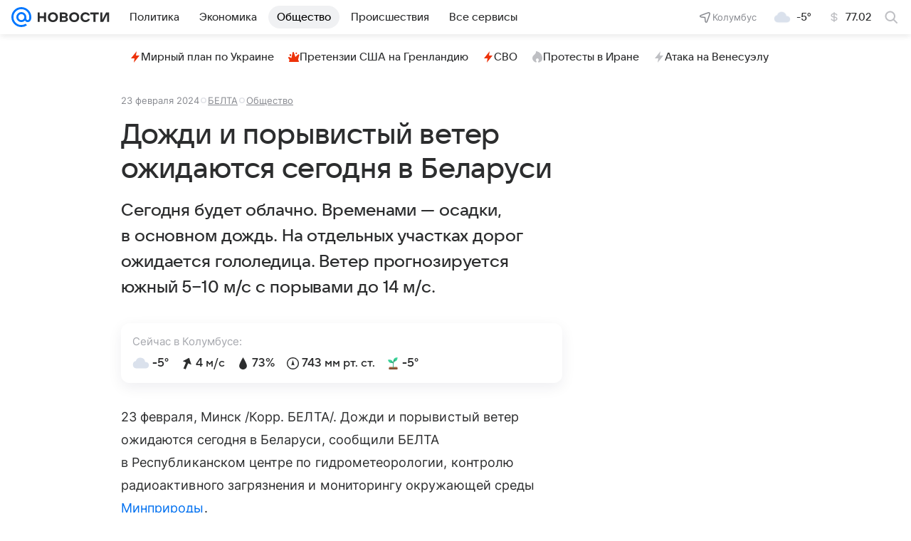

--- FILE ---
content_type: text/html; charset=utf-8
request_url: https://news.mail.ru/society/59929891/
body_size: 61865
content:
<!DOCTYPE html>
          <html lang="ru">
            <head>
              <meta charset="utf-8">
  <meta http-equiv="x-ua-compatible" content="ie=edge,chrome=1">
  <meta name="viewport" content="width=device-width, initial-scale=1">
  <title>Дожди и порывистый ветер ожидаются сегодня в Беларуси - Новости Mail</title>
    <meta property="og:title" content="Дожди и порывистый ветер ожидаются сегодня в Беларуси">
<meta content="Дожди и порывистый ветер ожидаются сегодня в Беларуси" name="twitter:title">
<meta name="mrc__share_title" content="Дожди и порывистый ветер ожидаются сегодня в Беларуси">
<meta content="Сегодня будет облачно. Временами — осадки, в основном дождь. На отдельных участках дорог ожидается гололедица. Ветер прогнозируется южный 5−10 м/с с порывами до 14 м/с." name="description">
<meta content="Сегодня будет облачно. Временами — осадки, в основном дождь. На отдельных участках дорог ожидается гололедица. Ветер прогнозируется южный 5−10 м/с с порывами до 14 м/с." property="og:description">
<meta name="mrc__share_description" content="Сегодня будет облачно. Временами — осадки, в основном дождь. На отдельных участках дорог ожидается гололедица. Ветер прогнозируется южный 5−10 м/с с порывами до 14 м/с.">
<meta content="article" property="og:type">
<meta property="og:image" content="https://resizer.mail.ru/p/bc92ac91-b239-5f2b-804f-c75976590ba1/AQAGslp9Xq9nBH-kXcQkYfA9b1pRQ4mKjs-x8vQzPlrnfThHVBZZAyvO4fICm7LccOtm08iWmHvwfBuo1OEWdOcizgo.jpg">
<meta property="og:image:height" content="538">
<meta property="og:image:width" content="1024">
<meta content="https://news.mail.ru/society/59929891/" property="og:url">
<meta content="Новости Mail" property="og:site_name">
<meta name="author" content="Новости Mail">
<meta property="article:modified_time" content="2024-02-23T07:38:12+0300">
<meta property="article:published_time" content="2024-02-23T07:38:12+0300">
<meta content="max-snippet:-1, max-image-preview:large, max-video-preview:-1" name="robots">
<meta property="marker:source" content="БЕЛТА">
<meta property="widget:description" content="Сегодня будет облачно. Временами — осадки, в основном дождь. На отдельных участках дорог ожидается гололедица. Ветер прогнозируется южный 5−10 м/с с порывами до 14 м/с.">
<meta property="yandex_recommendations_title" content="Дожди и порывистый ветер ожидаются сегодня в Беларуси">
<meta content="https://resizer.mail.ru/p/bc92ac91-b239-5f2b-804f-c75976590ba1/AQAGLbxj512ke5bnRQ7mg5uAPIEujOlNTJC3pGe4kV2sIuWY-Iv-hmV0kKNxCrC4gabjPcvhGPfE69igwmug-PxawCo.jpg" property="yandex_recommendations_image">
<meta property="yandex_recommendations_category" content="Общество: Жизнь">
<meta property="marker:trackerinfo_prefix" content="a-59929891-6-3">
<meta content="summary_large_image" name="twitter:card">
    <link href="https://news.mail.ru/society/59929891/" rel="canonical">
    
    

    <meta name="csrf-token" content="ELT12QsqgWkAAAAA"/>
    <script type="application/ld+json">[{"itemListElement":[{"name":"Главная","item":"https://news.mail.ru/","@type":"ListItem","position":1},{"@type":"ListItem","position":2,"item":"https://news.mail.ru/society/","name":"Общество"}],"@type":"BreadcrumbList","@context":"https://schema.org"},{"@type":"NewsArticle","url":"https://news.mail.ru/society/59929891/","creator":{"@type":"Person","name":"Редакция Новости Mail","jobTitle":"Редактор","image":"https://news.mail.ru/img/logo/news/apple-touch-icon.png"},"editor":{"@type":"Person","name":"Редакция Новости Mail","jobTitle":"Редактор","image":"https://news.mail.ru/img/logo/news/apple-touch-icon.png"},"@context":"https://schema.org","headline":"Дожди и порывистый ветер ожидаются сегодня в Беларуси","mainEntityOfPage":{"@type":"WebPage","@id":"https://news.mail.ru/society/59929891/"},"dateModified":"2024-02-23T07:38:12+03:00","description":"Сегодня будет облачно. Временами — осадки, в основном дождь. На отдельных участках дорог ожидается гололедица. Ветер прогнозируется южный 5−10 м/с с порывами до 14 м/с.","inLanguage":"ru","license":"https://help.mail.ru/legal/terms/news/policy/","thumbnailUrl":"https://resizer.mail.ru/p/bc92ac91-b239-5f2b-804f-c75976590ba1/AQAGEpWI5sYe94ZWuSJbvjtZ4RpNWRu1NrliKgPGd9v3eGF7gKRNCI41d2lRnmOQE-pykhR-azCdQorxFmjhGftifo0.jpg","articleBody":"23 февраля, Минск /Корр. БЕЛТА/. Дожди и порывистый ветер ожидаются сегодня в Беларуси, сообщили БЕЛТА в Республиканском центре по гидрометеорологии, контролю радиоактивного загрязнения и мониторингу окружающей среды Минприроды.Сегодня будет облачно. Временами — осадки, в основном дождь. На отдельных участках дорог ожидается гололедица. Ветер прогнозируется южный 5−10 м/с с порывами до 14 м/с.Температура воздуха днем составит 3−8 градусов тепла, по югу — до плюс 10.-0-","dateCreated":"2024-02-23T07:38:12+03:00","author":{"@type":"Person","name":"Редакция Новости Mail","jobTitle":"Редактор","image":"https://news.mail.ru/img/logo/news/apple-touch-icon.png"},"datePublished":"2024-02-23T07:38:12+03:00","publisher":{"url":"https://news.mail.ru/","email":"news@corp.mail.ru","legalName":"ООО ВК","@type":"Organization","aggregateRating":{"@type":"AggregateRating","bestRating":5,"ratingValue":"4.93","ratingCount":14427,"worstRating":1},"logo":{"@type":"ImageObject","url":"https://news.mail.ru/img/logo/news/apple-touch-icon.png","height":"180","width":"180"},"address":{"addressLocality":"Москва","addressCountry":{"name":"Россия","@type":"Country"},"@type":"PostalAddress","streetAddress":"Ленинградский проспект 39, стр. 79","postalCode":"125167","addressRegion":"Москва"},"telephone":"+74957256357","image":{"@type":"ImageObject","url":"https://news.mail.ru/img/logo/news/apple-touch-icon.png","width":"180","height":"180"},"name":"Новости Mail"},"image":{"height":"538","width":"1024","@type":"ImageObject","representativeOfPage":true,"url":"https://resizer.mail.ru/p/bc92ac91-b239-5f2b-804f-c75976590ba1/AQAGslp9Xq9nBH-kXcQkYfA9b1pRQ4mKjs-x8vQzPlrnfThHVBZZAyvO4fICm7LccOtm08iWmHvwfBuo1OEWdOcizgo.jpg"},"genre":"Новости","name":"Дожди и порывистый ветер ожидаются сегодня в Беларуси"}]</script>
  

              
        <!-- start: /rb/620533?_SITEID=29 -->
        <meta http-equiv="Content-Security-Policy" content="default-src 'self' tel: blob: data: 'unsafe-inline' 'unsafe-eval' mail.ru *.mail.ru *.devmail.ru *.imgsmail.ru *.2gis.com *.2gis.ru s0.2mdn.net *.adlooxtracking.com *.adlooxtracking.ru *.adriver.ru *.ampproject.net *.ampproject.org *.apester.com *.cloudfront.net www.dailymail.co.uk coub.com *.coub.com *.doubleclick.net *.doubleverify.com *.gemius.pl giphy.com *.google.com *.googleapis.com *.googlesyndication.com themes.googleusercontent.com *.gstatic.com video.khl.ru *.moatads.com *.mradx.net ok.ru *.ok.ru *.playbuzz.com *.qmerce.com rutube.ru *.rutube.ru *.serving-sys.com *.serving-sys.ru soundcloud.com *.soundcloud.com *.streamrail.com *.twimg.com twitter.com *.twitter.com player.vimeo.com vine.co vk.com *.vk.com vk.ru *.vk.ru *.weborama.fr *.weborama-tech.ru *.yandex.ru amc.yandex.ru yandex.ru *.yandex.net *.yandex.net *.strm.yandex.net yandex.st yandexadexchange.net *.yandexadexchange.net yastatic.net *.youtube.com *.adsafeprotected.com *.newstube.ru *.bbc.com *.viqeo.tv facecast.net *.facecast.net *.nativeroll.tv *.seedr.com *.ex.co b.delivery.consentmanager.net cdn.consentmanager.net consentmanager.mgr.consensu.org *.consentmanager.mgr.consensu.org *.criteo.com *.criteo.net *.tiktok.com *.tiktokcdn.com promotools.cc telegram.org t.me *.pinterest.com videolink.mycdn.me videolink.okcdn.ru *.okcdn.ru *.mycdn.me *.vkuser.net vkvideo.ru *.vkvideo.ru *.targetads.io id.vk.com id.vk.ru *.cs7777.vk.com *.cdn-vk.ru *.bbc.com bbc-maps.carto.com wtrfall.com *.1tv.ru corpmail.fluidsurveys.com *.newstube.ru *.nhl.com *.knightlab.com imgur.com *.tradingview.com *.tradingview-widget.com paymaster.ru silatv.ru *.silatv.ru cdn.embedly.com player.vgtrk.com sportmail.ru *.sportmail.ru piter.tv *.bonus-tv.ru uma.media learningapps.org *.hotjar.com oprosso.net *.tele-sport.ru web.icq.com icq.com *.thomsonreuters.com;script-src 'self' 'unsafe-inline' 'unsafe-eval' js-inject *.mail.ru *.devmail.ru *.imgsmail.ru *.api.2gis.ru s0.2mdn.net *.adlooxtracking.com *.adlooxtracking.ru *.algovid.com s3.amazonaws.com cdn.ampproject.org *.apester.com *.bing.com static.bbc.co.uk news.files.bbci.co.uk coub.com *.coub.com *.criteo.com *.criteo.net *.doubleclick.net *.doubleverify.com *.dvtps.com *.flickr.com translate.google.com *.google.com *.googleadservices.com *.googleapis.com *.googlesyndication.com *.googletagmanager.com *.googletagservices.com *.google-analytics.com *.google.ru mediatoday.ru *.moatads.com *.mradx.net *.mxpnl.com *.odnoklassniki.ru ok.ru *.ok.ru *.playbuzz.com *.qmerce.com sb.scorecardresearch.com *.twimg.com *.twitter.com platform.vine.co vk.com *.vk.com vk.ru *.vk.ru *.webvisor.com *.mtproxy.yandex.net amc.yandex.ru *.yandex.net *.strm.yandex.net *.yandex.ru yandex.ru yandex.st yastatic.net *.pinterest.com *.adsafeprotected.com *.serving-sys.com *.serving-sys.ru *.viqeo.tv *.videonow.ru *.nativeroll.tv *.seedr.com b.delivery.consentmanager.net cdn.consentmanager.net *.consentmanager.mgr.consensu.org consentmanager.mgr.consensu.org *.tns-counter.ru *.youtube.com *.ytimg.com *.ex.co *.weborama.fr *.weborama-tech.ru *.tiktok.com *.tiktokcdn.com promotools.cc *.ibytedtos.com telegram.org videolink.mycdn.me videolink.okcdn.ru *.okcdn.ru *.mycdn.me *.vkuser.net mc.yandex.com *.betweendigital.com *.buzzoola.com news.files.bbci.co.uk apis.google.com wtrfall.com *.cloudfront.net *.imgur.com *.tradingview.com *.tradingview-widget.com mytopf.com *.redditmedia.com cdn.embedly.com sportmail.ru *.sportmail.ru *.hotjar.com *.cloudflare.com *.highcharts.com im.kommersant.ru tns-counter.ru;connect-src 'self' wss://*.mail.ru wss://*.devmail.ru wss://*.viqeo.tv *.mail.ru *.devmail.ru *.imgsmail.ru *.api.2gis.ru s0.2mdn.net *.adlooxtracking.com *.adlooxtracking.ru *.algovid.com *.ampproject.net cdn.ampproject.org *.apester.com *.doubleclick.net *.flickr.com *.googleapis.com *.google-analytics.com *.googlesyndication.com *.googletagmanager.com *.gstatic.com *.mixpanel.com *.mradx.net *.playbuzz.com *.qmerce.com geo.query.yahoo.com twitter.com *.twitter.com *.yadro.ru amc.yandex.ru yandex.ru *.yandex.ru *.strm.yandex.net yandex.st yastatic.net *.yandex.net collector.mediator.media *.serving-sys.com *.serving-sys.ru *.doubleverify.com *.viqeo.tv *.videonow.ru *.vidiom.net *.nativeroll.tv *.seedr.com b.delivery.consentmanager.net cdn.consentmanager.net *.consentmanager.mgr.consensu.org consentmanager.mgr.consensu.org *.criteo.com *.criteo.net *.ex.co *.ibytedtos.com *.smailru.net *.adfox.ru *.weborama.fr *.weborama-tech.ru ok.ru vk.com *.vk.com  vk.ru *.vk.ru *.vk.team videolink.mycdn.me videolink.okcdn.ru *.okcdn.ru *.mycdn.me *.vkuser.net *.google.com mc.yandex.com *.adriver.ru *.googleusercontent.com wtrfall.com *.mediator.media mytopf.com *.reddit.com wss://sportmail.ru wss://*.sportmail.ru sportmail.ru *.sportmail.ru *.maps.me wss://*.hotjar.com *.hotjar.com *.hotjar.io *.openstreetmap.org tns-counter.ru;img-src 'self' * data: blob: mmr: *.criteo.com *.criteo.net ;worker-src blob: 'self' *.mail.ru *.devmail.ru sportmail.ru *.sportmail.ru;" /><meta name="referrer" content="unsafe-url" /><link rel="preconnect" href="https://mcdn.imgsmail.ru/" crossorigin="" /><link rel="preconnect" href="https://mcdn.imgsmail.ru/" /><link rel="dns-prefetch" href="https://mcdn.imgsmail.ru/" /><link rel="preconnect" href="https://ad.mail.ru" crossorigin="use-credentials" /><link rel="dns-prefetch" href="https://ad.mail.ru" /><link rel="preconnect" href="https://resizer.mail.ru" /><link rel="dns-prefetch" href="https://resizer.mail.ru" /><link rel="preconnect" href="https://rs.mail.ru" /><link rel="dns-prefetch" href="https://rs.mail.ru" /><link rel="preconnect" href="https://r.mradx.net" /><link rel="dns-prefetch" href="https://r.mradx.net" /><link rel="preconnect" href="https://mc.yandex.ru" /><link rel="dns-prefetch" href="https://mc.yandex.ru" /><link rel="preconnect" href="https://yastatic.net" /><link rel="dns-prefetch" href="https://yastatic.net" /><link rel="preconnect" href="https://avatars.mds.yandex.net" /><link rel="dns-prefetch" href="https://avatars.mds.yandex.net" /><link rel="preconnect" href="https://ads.adfox.ru" /><link rel="dns-prefetch" href="https://ads.adfox.ru" /><link rel="dns-prefetch" href="https://limg.imgsmail.ru" /><link rel="dns-prefetch" href="https://top-fwz1.mail.ru/" /><link rel="dns-prefetch" href="https://www.tns-counter.ru/" /><link rel="dns-prefetch" href="https://counter.yadro.ru" />
        <!-- end: /rb/620533 -->
      

              <link rel="preload" href="/js/cmpld/react/pages/news/Article/client.css?mkz6c2c5" as="style" />
              

              <link rel="shortcut icon" type="image/x-icon" href="/img/logo/news/favicon.ico"/><link rel="icon" type="image/svg" href="/img/logo/news/favicon.svg"/><link rel="apple-touch-icon" href="/img/logo/news/apple-touch-icon.png" sizes="180x180"/><link rel="icon" type="image/png" href="/img/logo/news/favicon-16x16.png" sizes="16x16"/><link rel="icon" type="image/png" href="/img/logo/news/favicon-32x32.png" sizes="32x32"/><link rel="icon" type="image/png" href="/img/logo/news/favicon-120x120.png" sizes="120x120"/><link rel="manifest" href="/manifest.json"/><meta name="msapplication-config" content="/browserconfig.xml"/><meta name="msapplication-TileColor" content="#0077FF"/><meta name="theme-color" content="#0077FF"/>

              
        <!-- start: /rb/1108607?vk-tokens=1&_SITEID=29 -->
        <link rel="preload" href="https://mcdn.imgsmail.ru/js/promisified-dom-events/3.0.0/promisifiedDomEvents.min.js" as="script"/><link rel="preload" href="https://imgs2.imgsmail.ru/static/fonts/Inter/WOFF2/InterRegular.woff2" as="font" type="font/woff2" crossorigin=""/><link rel="preload" href="https://imgs2.imgsmail.ru/static/fonts/Inter/WOFF2/InterMedium.woff2" as="font" type="font/woff2" crossorigin=""/><link rel="preload" href="https://imgs2.imgsmail.ru/static/fonts/Inter/WOFF2/InterBold.woff2" as="font" type="font/woff2" crossorigin=""/><link rel="preload" href="https://imgs2.imgsmail.ru/static/fonts/MailSans/WOFF2/MailSansVariative.woff2" as="font" type="font/woff2" crossorigin=""/><link rel="stylesheet preload" href="https://mcdn.imgsmail.ru/fonts/vk-tokens/1.0.2/fonts.css" as="style"/><link rel="preload" href="https://imgs2.imgsmail.ru/static/fonts/v1.100/VKSansDisplay/WOFF2/VKSansDisplayLight.woff2" as="font" type="font/woff2" crossorigin=""/><link rel="preload" href="https://imgs2.imgsmail.ru/static/fonts/v1.100/VKSansDisplay/WOFF2/VKSansDisplayRegular.woff2" as="font" type="font/woff2" crossorigin=""/><link rel="preload" href="https://imgs2.imgsmail.ru/static/fonts/v1.100/VKSansDisplay/WOFF2/VKSansDisplayMedium.woff2" as="font" type="font/woff2" crossorigin=""/><link rel="preload" href="https://imgs2.imgsmail.ru/static/fonts/v1.100/VKSansDisplay/WOFF2/VKSansDisplayDemiBold.woff2" as="font" type="font/woff2" crossorigin=""/><link rel="preload" href="https://imgs2.imgsmail.ru/static/fonts/v1.100/VKSansDisplay/WOFF2/VKSansDisplayBold.woff2" as="font" type="font/woff2" crossorigin=""/><link rel="stylesheet preload" href="https://mcdn.imgsmail.ru/fonts/vk-tokens/1.0.3/fonts.css" as="style"/><script src="https://mcdn.imgsmail.ru/js/promisified-dom-events/3.0.0/promisifiedDomEvents.min.js"></script><script src="https://ad.mail.ru/static/sync-loader.js" nonce crossorigin="anonymous" async></script><script src="https://ad.mail.ru/static/vk-adman.js?sdk=1" type="application/javascript" id="adman3-instance" async></script>
        <!-- end: /rb/1108607 -->
      

              
        <!-- start: /rb/1084681?_SITEID=29&version=web -->
        <script id="__xray__">var xrayCore=function(){'use strict';function a(a){for(n.push(a);n.length>o.maxSize;)n.shift()}function b(a){return b="function"==typeof Symbol&&"symbol"==typeof Symbol.iterator?function(a){return typeof a}:function(a){return a&&"function"==typeof Symbol&&a.constructor===Symbol&&a!==Symbol.prototype?"symbol":typeof a},b(a)}function c(a){return a&&"object"===b(a)&&!d(a)}function d(a){return"[object Array]"===Object.prototype.toString.call(a)}function e(a){for(var b in a)if(Object.prototype.hasOwnProperty.call(a,b))return!1;return!0}function f(){for(var a,b={},d=0;d<arguments.length;++d)for(var e in a=arguments[d],a)b[e]=b[e]&&c(b[e])&&c(a[e])?f(b[e],a[e]):a[e];return b}function g(a){var b=encodeURIComponent(JSON.stringify(a));return{size:b.length,raw:b}}function h(){this._batchesByUrls={},this._timeoutId=null,this._config={maxBatchSize:6e4,maxChunkSize:4e3,timeout:1000,idle:!1},window&&"function"==typeof window.addEventListener&&window.addEventListener("beforeunload",this.process.bind(this,!0))}function i(a){return"s".concat(a,"s").replace(/s+/g,"s").replace(/^s$/g,"")}function j(a){for(var b in a)("undefined"==typeof a[b]||null===a[b])&&delete a[b];return a}function k(a,b){for(var c=-1,d=0;d<a.length;d++)if(b===a[d]){c=d;break}return c}function l(){this._config={xrayRadarUrl:"https://xray.mail.ru",pgid:(Date.now()+Math.random()).toString(36),radarPrefix:"",r:"undefined"!=typeof document&&document.referrer||"",defaultParams:{p:"mail",t_feature:"",v:1,skipdwh:!1}}}function m(a,b){for(var c=a.split("&"),d=c[0],e={},f=1;f<c.length;++f){var g=c[f].split("="),h=decodeURIComponent(g[0]),j=decodeURIComponent(g[1]);try{j=JSON.parse(j)}catch(a){}e[h]=j}b=b||{},b.immediately?z.sendImmediately(d,e,b.ga):z.send(d,e,b.ga)}var n=[],o={maxSize:500,getLog:function(){return Array.prototype.slice.call(n,0)},clear:function(){n=[]}},p={log:function(){try{(console.debug||console.log).apply(console,arguments)}catch(a){}},error:function(){try{console.error.apply(console,arguments)}catch(a){}},warn:function(){try{console.warn.apply(console,arguments)}catch(a){}}},q=["p","email","split","utm","r","pgid","o_ss","o_v"],r=!1;h.prototype.setConfig=function(a){var b=Math.max;if(!r)return a.timeout=b(1e3,a.timeout||0),this._config=f(this._config,a),void(r=!0);var c=[];for(var d in a){if(d in this._config){c.push(d);continue}this._config[d]=a[d]}c.length&&p.warn("Queue config field(s) "+c.join(", ")+" are already set and can't be modified")},h.prototype.getConfig=function(){return f(this._config,{})},h.prototype.push=function(b,c){a(c);var d=b+"/batch?"+h._buildQueryString(c);c=h._stringifyParams(c);var e=g(c);if(e.size+2>this._config.maxBatchSize)return void p.error("Radar #"+c.uid+" body is too long: "+e.raw);this._batchesByUrls[d]||(this._batchesByUrls[d]=[[]]);var f,j=this._batchesByUrls[d];for(f=0;f<j.length;++f){var k=j[f];if(g(k.concat([c])).size<=this._config.maxBatchSize){k.push(c);break}}f===j.length&&j.push([c]),this._timeoutId||"function"!=typeof setTimeout||(this._timeoutId=setTimeout(this.process.bind(this),this._config.timeout))},h.prototype.process=function(a){for(var b in clearTimeout(this._timeoutId),this._timeoutId=null,this._batchesByUrls){for(var c=this._batchesByUrls[b],d=0;d<c.length;++d)this._send(b,c[d],a);delete this._batchesByUrls[b]}},h.prototype.isIdle=function(){return this._config.idle},h._buildQueryString=function(a){for(var b=[],c=0;c<q.length;++c){var d=q[c],e="string"==typeof a[d]?a[d]:JSON.stringify(a[d]);(delete a[d],"undefined"!=typeof e&&e.length)&&b.push(encodeURIComponent(d)+"="+encodeURIComponent(e))}var f=[];for(var g in a.baseQuery)f.push(g);f=f.sort();for(var h,j=0;j<f.length;++j)h=f[j],b.push(encodeURIComponent(h)+"="+encodeURIComponent(a.baseQuery[h]));return delete a.baseQuery,b.join("&")},h.prototype._send=function(a,b,c){var d={url:a,data:"batch="+encodeURIComponent(JSON.stringify(b)),type:"POST",async:!0};if(!this._config.idle){if("undefined"==typeof XMLHttpRequest&&!navigator.sendBeacon)return void fetch(a,{method:d.type,body:d.data})["catch"](function(a){p.error("XRay send failed:",a)});if(c&&window.navigator.sendBeacon)return void window.navigator.sendBeacon(d.url,d.data);try{var e=new XMLHttpRequest,f="function"==typeof this._config.beforeSend&&!this._config.beforeSend(e,d);if(f)return void e.abort();e.open(d.type,d.url,d.async),e.withCredentials=!this._config.withoutCredentials,e.send(d.data)}catch(a){p.error("xray.send failed:",a)}}},h._stringifyParams=function(a){var b={};for(var c in a){if("i"==c){b.i=h._stringifyI(a.i);continue}b[c]="string"==typeof a[c]?a[c]:JSON.stringify(a[c])}return b},h._stringifyI=function(a){var b=[];for(var c in a){var d=a[c];b.push(c+":"+d)}return b.join(",")};var s=0,t=["radarPrefix","split","r","pgid","utm","o_ss","o_v"],u=!1,v=new h,w={rlog_dot_error:"xray_rlog_dot_error",rlog_msg_abs:"xray_rlog_msg_abs",too_long:"xray_too_long",not_configured:"xray_not_configured"},x=32,y=64;l.prototype.logger=o,l.prototype.setConfig=function(a,b){a=a||{},u&&this._deleteProtectedParams(a),this.unsafeSetConfig(a,b)},l.prototype.unsafeSetConfig=function(a,b){a=a||{},u=!0,a.split&&(a.split=i(a.split)),a.defaultParams&&a.defaultParams.i&&(a.defaultParams.i=this._formatIntervals(a.defaultParams.i),delete this._config.defaultParams.i),this._config=b?a:f(this._config,a),a.gaTrackingId&&this._initGA(a.gaTrackingId)},l.prototype._deleteProtectedParams=function(a){for(var b=0;b<t.length;++b)delete a[t[b]];return a},l.prototype.addSplit=function(a){this._config.split=i("".concat(this._config.split||"","s").concat(a))},l.prototype.getConfig=function(){return f(this._config,{})},l.prototype.getTotalSended=function(){return s},l.prototype.setQueueConfig=h.prototype.setConfig.bind(v),l.prototype.getQueueConfig=h.prototype.getConfig.bind(v),l.prototype.getInstanceCopy=function(){var a=new l;return u=!1,a.setConfig(this._config,!0),a},l.prototype.send=function(a,b,c){this._send(a,b,c,!0)},l.prototype._send=function(a,b,c,e){if(e&&!u&&a!==w.not_configured){var g=b||{};g.t=a,this._logOwnError(g,w.not_configured),p.warn("Your xray instance is not configured")}if(b=f(b||{},{}),this._config.middlewares)for(var h=0;h<this._config.middlewares.length;h++){var j=this._config.middlewares[h],k=j(a,b,c);a=k.t,b=k.params,c=k.ga}a=d(a)?a.join("_"):a,b.i&&(b.i=this._formatIntervals(b.i)),b=f(this._config.defaultParams,this._config.expid?{dwh:{expid:this._config.expid}}:{},b,{t:a,split:this._config.split,r:this._config.r,pgid:this._config.pgid,utm:this._config.utm,o_ss:this._config.o_ss,o_v:this._config.o_v,baseQuery:this._config.baseQuery,uid:s++}),b.skipdwh&&b.dwh&&delete b.dwh;for(var l=[b.t_feature,this._config.radarPrefix],m=0;m<l.length;++m)l[m]&&(b.t=l[m]+"_"+b.t);delete b.t_feature;try{b=this._validateParams(b,e)}catch(a){return p.log("xray",b.uid,b),void p.error(a.message)}if(this._config.verbose&&p.log("xray",b.uid,b.t,b,c?"GA: "+!!c:void 0),v.push(this._config.xrayRadarUrl,b),!0===c&&!this._config.gaTrackingId)return void p.error("Radar #"+b.uid+": no GA tracking id specified");var n="string"==typeof c?c:this._config.gaTrackingId;if(!!c&&n&&!v.isIdle()){if(b.i){for(var o in b.i)this._sendGA(a+"_"+o,b.i[o],n);return}this._sendGA(a,b.v,n)}},l.prototype.sendImmediately=function(a,b,c){this.send(a,b,c),v.process()},l.prototype.addMiddleware=function(a){this._config.middlewares||(this._config.middlewares=[]),-1===k(this._config.middlewares,a)&&this._config.middlewares.push(a)},l.prototype.removeMiddleware=function(a){if(this._config.middlewares){var b=k(this._config.middlewares,a);-1<b&&this._config.middlewares.splice(b,1)}},l.prototype._sendGA=function(a,b,c){"function"!=typeof gtag&&this._initGA(c);var d=a.split(/_/g),e=d[1]||d[0],f=d[1]?d[0]:"",g=d.slice(2).join("_"),h={value:b,send_to:c};f&&(h.event_category=f),g&&(h.event_label=g),gtag("event",e,h)},l.prototype._initGA=function(a){if(!window.gtag){var b=document.createElement("script");b.src="https://www.googletagmanager.com/gtag/js?id="+a,b.type="text/javascript",document.getElementsByTagName("head")[0].appendChild(b),window.dataLayer=window.dataLayer||[],window.gtag=function(){window.dataLayer.push(arguments)},gtag("js",new Date)}gtag("config",a,{send_page_view:!1})},l.prototype._logOwnError=function(a,b,c){var d="xray_err",e=a.p;if(e){if(e.length+8+1>x){e=e.slice(0,x-8-1)}d="".concat(e,"_").concat("xray_err")}var f=a.t;f.length>y&&(f=f.slice(0,y)),this._send(b,{skipdwh:!0,rlog:d,rlog_message:{t:f,err:b,value:c}},!1,!1)},l.prototype._validateParams=function(a,b){a=j(a),a.rlog&&-1!==a.rlog.indexOf(".")&&(b&&this._logOwnError(a,w.rlog_dot_error,a.rlog),p.error("Radar #".concat(a.uid,": rlog can not contain file extension")),delete a.rlog,delete a.rlog_message),a.rlog&&a.rlog_message||(a.rlog_message&&(b&&this._logOwnError(a,w.rlog_msg_abs),p.error("Radar #".concat(a.uid,": rlog_message would not be sent without rlog"))),delete a.rlog,delete a.rlog_message),e(a.dwh)&&delete a.dwh;var c={32:[a.p,a.rlog],64:[a.p+"_"+a.t]};for(var d in a.i)c[32].push(d),c[64].push(a.p+"_"+a.t+"_"+d);for(var f in c)for(var g=c[f],h=0;h<g.length;++h)if(g[h]&&g[h].length>f)throw b&&this._logOwnError(a,w.too_long,g[h].slice(0,f)),new Error("Radar #".concat(a.uid,": value is too long: ").concat(c[f][h])+" (len: ".concat(g[h].length,", limit: ").concat(f,")"));return a},l.prototype._formatIntervals=function(a){if(c(a))return a;var b={};if(d(a)){for(var e,f=0;f<a.length;++f)e=a[f].split(":"),b[e[0]]=+e[1]||this._config.defaultParams.v;return b}if("string"==typeof a){var g=a.split(",");return this._formatIntervals(g)}};var z=new l;return m.setConfig=function(a){z.setConfig(j({verbose:a.verbose,pgid:a.pgid,split:a.split,xrayRadarUrl:a.xrayRadarUrl||a.XRAY_RADAR_URL,radarPrefix:a.radarPrefix||a.RadarPrefix,utm:a.utm,o_ss:a.o_ss,o_v:a.o_v,baseQuery:a.baseQuery,gaTrackingId:a.gaTrackingId||a.GA_TRACKING_ID,defaultParams:a.defaultParams||j({p:a.project,email:a.ActiveEmail})})),z.setQueueConfig(j({maxBatchSize:a.MAX_BATCH_SIZE,maxChunkSize:a.MAX_CHUNK_SIZE,beforeSend:a.beforeSend,timeout:a.timeout,idle:a.idle,withoutCredentials:a.withoutCredentials}))},m.getConfig=l.prototype.getConfig.bind(z),m.addSplit=l.prototype.addSplit.bind(z),m.unsafeSetConfig=l.prototype.unsafeSetConfig.bind(z),m.setQueueConfig=l.prototype.setQueueConfig.bind(z),m.getQueueConfig=l.prototype.getQueueConfig.bind(z),m.getTotalSended=l.prototype.getTotalSended.bind(z),m.send=l.prototype.send.bind(z),m.sendImmediately=l.prototype.sendImmediately.bind(z),m.getInstanceCopy=l.prototype.getInstanceCopy.bind(z),m.addMiddleware=l.prototype.addMiddleware.bind(z),m.removeMiddleware=l.prototype.removeMiddleware.bind(z),"undefined"!=typeof window&&"function"==typeof window.define&&window.define.amd&&window.define("@mail/xray",function(){return m}),m}();</script><script id="__xray-init__">xrayCore.setConfig({defaultParams: {p: 'news-mail-ru-web',},verbose: true});xrayCore.send('pk-xray-ready');</script>
        <!-- end: /rb/1084681 -->
      

              
    
    
    
    

              
    
    
    
    

              <link href="/js/cmpld/react/pages/news/Article/client.css?mkz6c2c5" rel="stylesheet"/>
            </head>
            <body>
                
    
    
    
    

                
        <!-- start: /rb/1084682?_SITEID=29 -->
        
<script id="__core-keeper__">
var coreKeeper=function(a){"use strict";var S="string",i="object",y="function";function z(a,b){return typeof a===b}function T(c,a){for(var b in a)Object.defineProperty(c,b,{enumerable:!1,value:a[b]})}var U,b=typeof globalThis===i&&globalThis|| typeof window===i&&window|| typeof global===i&&global||{},V=b.console,o=b.document||{},A=b.location||{},p=b.navigator||{},d=p.connection,j=b.performance,k=function(){},B=z(j&&j.now,y)?function(){return j.now()}:Date.now,C=b.setTimeout.bind(b),W=(b.requestAnimationFrame||C).bind(b),X=(b.addEventListener||k).bind(b),_=null,Y=void 0;function D(a){var e,f,b,g=0,h=(a=a||{}).now||B,i=a.warn,j=a.prefix||"",c=a.addons||[],k=[],l=function(a,b,d){for(e=c.length;e--;)c[e][a](b,d)},d=function(c,m,p,t,u,q,n,o,v){c=j+c,(m===b||o)&&(m=!o&&k[0]||_),p[c]&&i&&i("Timer '"+c+"' exists");var r=q==_,a=p[c]={id:++g,name:c,parent:m,unit:t||"ms",start:r?h():q,end:n!=_?n:_,meta:v};function s(a,b,c){(f=p[a=j+a])?z(f.stop,y)?f.stop(b,c):i&&i("Timer '"+a+"'.stop is not a func",{entry:f}):i&&i("Timer '"+a+"' not exists")}return T(a,{stop:function(b,d){if(b==_||b>=0||(d=b,b=Y),a.meta=a.meta||d,a.end=b==_?h():b,p[c]=_,u)for(e=k.length;e--;)k[e]===a&&k.splice(e,1);return l("end",a,r),a}}),m&&(m.end!==_&&n==_?i&&i("Timer '"+c+"' stopped"):(a.unit=m.unit,m.entries.push(a))),u&&(a.entries=[],T(a,{add:function(c,e,b,f,g){return d(c,a,p,f,0,e,b).stop(b,g)},time:function(e,b,c){return b>=0||(c=b,b=Y),d(e,a,p,c,Y,b)},group:function(f,b,c,e){return z(b,"boolean")&&(e=c,c=b,b=_),z(b,S)&&(e=b,b=_,c=0),z(c,S)&&(e=c),d(f,a,p,e,1,b,_,c)},timeEnd:s,groupEnd:s}),!o&&g>1&&k.unshift(a)),l("start",a,r),a};return(b=d(0,_,Object.create(null),"ms",1,0,0,1)).v="2.0.0-rc.28",b.addons=c,b}var e=function(b,c){var a;try{(a=new PerformanceObserver(function(a){a.getEntries().map(c)})).observe({type:b,buffered:!0})}catch(d){}return a},Z=function(a){a&&a.disconnect()},aa=function(a,b){try{a&&a.takeRecords().map(b)}catch(c){}},E="hidden",ab=!1,ac=!1,F=-1,f=function(b,a){ab||(ab=!0,X("pagehide",function(a){ac=!a.persisted}),X("beforeunload",k)),X("visibilitychange",function(a){o.visibilityState===E&&b(a.timeStamp,ac)},{capture:!0,once:!!a})};o&&(F=o.visibilityState===E?0:1/0,f(function(a){F=a},!0));var ad=function(){return F};function ae(c){var a,e,h=this.badge,b=c.unit,d=(c.end-c.start)/("KB"===b?1024:1),f=h+c.name+("none"!==b&&b?": %c"+(b&&"raw"!==b?d.toFixed(3)+b:d):"%c"),g="font-weight:bold;"+(a=d,"color:#"+((a="KB"===(e=b)?a/8:"fps"===e?70-a:a)<5?"ccc":a<10?"666":a<25?"333":a<50?"f90":a<100?"f60":"f00"));"entries"in c?((V.groupCollapsed||V.group)(f,g),c.entries.forEach(ae,this),V.groupEnd()):V.log(f,g)}var G,l,H=D({addons:/pk-print/.test(A)?[(G={badge:"\u{1F505}"},{start:k,end:function(a){a.parent||ae.call(G,a)}})]:[]}),m=function(a,b,c,d,e,f){W(function(){var i=H.group(a,b,e);for(var g in d)if(d.hasOwnProperty(g)){var h=d[g];i.add(g,h[0],h[1],h[2])}i.stop(c,f)})},g=p.deviceMemory,h=j.hardwareConcurrency,q=h<=4||g<=4,I=h>4||g>4?"high":q?"low":"unk",$=q||d&&(["slow-2g","2g","3g"].indexOf(d.effectiveType)> -1||d.saveData)?"low":"high",n=((l={})["type_"+I]=[0,1],l["exp_"+$]=[0,1],l);g&&(n.memory=[0,g]),h&&(n.hardware_concurrency=[0,h]),m("pk-device",0,1,n,"raw");var af=0,J=function(){try{var a=j.getEntriesByType("navigation")[0],k=a.fetchStart,l=a.domainLookupStart,e=a.domainLookupEnd,f=a.requestStart,g=a.responseStart,b=a.responseEnd,c=a.domComplete,h=a.domInteractive,i=a.domContentLoadedEventEnd,d=a.loadEventEnd;b&&0===af&&(af=1,m("pk-nav-net",k,b,{dns:[l,e],tcp:[e,f],request:[f,g],response:[g,b]})),c&&1===af&&(af=2,m("pk-nav-dom-ready",b,c,{interactive:[b,h],"content-loaded":[h,i],complete:[i,c]})),d&&2===af&&(af=3,m("pk-nav-dom-load",b,d,{ready:[b,c],load:[c,d]})),3!==af&&C(J,250)}catch(n){}};J();var ag,ah=function(a,b,c){return a<=b?"good":a<=c?"needs-improvement":"poor"},ai=0,aj=0,K=function(b){var c,d,e,f=b.startTime,a=b.processingStart-f;f<ad()&&(a&&m("pk-fid",0,a,((c={value:[0,a]})["score_"+ah(a,100,300)]=[0,a],c)),ai&&m("pk-tbt",0,ai,((d={value:[0,ai]})["score_"+ah(ai,300,600)]=[0,ai],d)),aj&&m("pk-tti",0,aj,((e={value:[0,aj]})["score_"+ah(aj,3800,7300)]=[0,ai],e)),Z(ag),Z(ak))},ak=e("first-input",K);f(function(){aa(ak,K)},!0);var al={},am=e("paint",function(b){var d,c=b.name,a=b.startTime;a<ad()&&(al[c]=[0,a],"first-contentful-paint"===c&&(al["score_"+ah(a,1e3,2500)]=[0,a],m("pk-paint",0,a,al),d=a,ag=e("longtask",function(a){var c=a.startTime,b=a.duration;c>d&&"self"===a.name&&b>0&&(ai+=b-50,aj=c+b)}),Z(am)))}),an=0,ao=!1,L=function(b){var a=b.startTime;a<ad()?an=a:aq()},ap=e("largest-contentful-paint",L),aq=function(){var a;!ao&&an&&m("pk-lcp",0,an,((a={value:[0,an]})["score_"+ah(an,2500,4e3)]=[0,an],a)),ao=!0,Z(ap)},r=function(){aa(ap,L),aq()};f(r,!0),function(a){try{U||(U=new Promise(function(a){["keydown","mousedown","scroll","mousewheel","touchstart","pointerdown"].map(function(b){X(b,a,{once:!0,passive:!0,capture:!0})})})),U.then(a)}catch(b){}}(r);var ar=0,M=function(a){a.hadRecentInput||(ar+=a.value)},as=e("layout-shift",M);f(function(c,b){var a;aa(as,M),b&&ar&&m("pk-cls",0,ar,((a={value:[0,ar]})["score_"+ah(ar,.1,.25)]=[0,ar],a))});var s=d,t=function(){var a;m("pk-conn",0,1,((a={downlink:[0,s.downlink],downlinkMax:[0,s.downlinkMax],rtt:[0,s.rtt]})["save_data_"+s.saveData]=[0,1],a["effective_type_"+(s.effectiveType||"unk")]=[0,1],a),"raw")};try{s?(t(),s.addEventListener("change",t)):m("pk-conn",0,1,{effective_type_unk:[0,1]},"raw")}catch(at){}var au=function(){return(au=Object.assign||function(d){for(var a,b=1,e=arguments.length;b<e;b++)for(var c in a=arguments[b])Object.prototype.hasOwnProperty.call(a,c)&&(d[c]=a[c]);return d}).apply(this,arguments)};function u(a){return a&&a.__esModule&&Object.prototype.hasOwnProperty.call(a,"default")?a.default:a}function v(b,a){return b(a={exports:{}},a.exports),a.exports}var w=v(function(c,b){var a;Object.defineProperty(b,"__esModule",{value:!0}),b.Tag=void 0,(a=b.Tag||(b.Tag={})).Core="core",a.Global="gl",a.Self="self",a.Async="async",a.Ignore="ign",a.Known="known",a.API="api",a.Shared="shr",a.Ext="ext",a.ThirdParty="3rd",a.RB="rb",a.Unknown="unk"});u(w),w.Tag;var c=v(function(b,a){Object.defineProperty(a,"__esModule",{value:!0}),a.coreLoggerHMR=a.coreLoggerDispatchKnownError=a.coreLoggerDispatchAPIError=a.coreLoggerDispatchIgnoredError=a.coreLoggerDispatchSelfError=a.coreLoggerDispatchReactError=a.coreLoggerDispatchError=a.getCoreLogger=a.Tag=void 0,Object.defineProperty(a,"Tag",{enumerable:!0,get:function(){return w.Tag}}),a.getCoreLogger=function(){return"undefined"!=typeof coreLogger?coreLogger:void 0},a.coreLoggerDispatchError=function(c,d,e){var b;null===(b=(0,a.getCoreLogger)())|| void 0===b||b.dispatchError(c,d,e)},a.coreLoggerDispatchReactError=function(c,d,e){var b;null===(b=(0,a.getCoreLogger)())|| void 0===b||b.dispatchReactError(c,d,e)},a.coreLoggerDispatchSelfError=function(b,c,d,e){(0,a.coreLoggerDispatchError)(c,d,{category:b,tag:w.Tag.Self,log:e})},a.coreLoggerDispatchIgnoredError=function(b,c,d,e){(0,a.coreLoggerDispatchError)(c,d,{category:b,tag:w.Tag.Ignore,log:e})},a.coreLoggerDispatchAPIError=function(b,c,d,e){(0,a.coreLoggerDispatchError)(c,d,{category:b,tag:w.Tag.API,log:e})},a.coreLoggerDispatchKnownError=function(b,c,d,e){(0,a.coreLoggerDispatchError)(c,d,{category:b,tag:w.Tag.Known,log:e})},a.coreLoggerHMR=function(g,f){var e=(0,a.getCoreLogger)();if(e){var b=e.errors.rules,c=e.errors.opts.errors,d=g.priority||[];b.set("clear"),c&&c.rules&&(b.set(c.rules),d.push.apply(d,[].concat(c.priority||Object.keys(c.rules)))),f&&(b.set(f.rules),d.push.apply(d,f.priority||[])),b.set(g.rules),b.priority(d);try{e.pkg.v="12.2.1",localStorage.setItem(process.env.LOGGER_LS_PRESET_VER_KEY,"12.2.1")}catch(h){}}}});u(c),c.coreLoggerHMR,c.coreLoggerDispatchKnownError,c.coreLoggerDispatchAPIError,c.coreLoggerDispatchIgnoredError,c.coreLoggerDispatchSelfError,c.coreLoggerDispatchReactError;var av=c.coreLoggerDispatchError;c.getCoreLogger;var N=c.Tag,O={name:"@mail-core/dashboard",v:"12.2.1"},aw=/^(\d+)\.(\d+)\.(\d+)/,x=function(a){return"request"in a&&a.data&&"status"in a.data&&"body"in a.data?a.data.status:null},ax={parseStatus:x},ay={tag:N.API,category:"5XX",silent:!0,log:!0},az=/^(https?:)?\/\/.*?\/+|\/*\?+.+|^\/|api\/+v1\/+/gi,aA=/[^%.a-z\d-]+/g,aB=/^api_v(\d)/g,aC=/\/*cgi-bin/g,aD=/golang/g,aE=/(^|\/)(\d+|(?:\d|[a-z]+\d)[\da-z]{2,})(?=\/|$)/g,aF=/(^|\/)([0-9-a-f]{2,}-[0-9-a-f-]+)(?=\/|$)/g,aG=/(_u?id){2,}|%[%a-z\d._]+/g,aH=/graphql/g;function aI(a){return a&&(!a.responseType||"text"===a.responseType)&&a.responseText||""}var aJ=[[/\/(ph|ag)\//,"portal"],[/\/hb\//,"hotbox"],[/\/pkgs\//,"pkgs"],[/\.imgsmail\.ru\//,"imgs"],[/\.filin\.mail\.ru\//,"filin"],[/\bmail\\.ru/,"mail"],[/\/\/top-/,"top"],[/analytics/,"analyt"],[new RegExp("\\/\\/"+location.host+"\\/"),"host"]];function aK(e){for(var b="",a=0,c=aJ;a<c.length;a++){var d=c[a];if(d[0].test(e)){b=d[1];break}}return b||"unk"}var aL,aM="@mail-core/dashboard:timespent_sections",aN={maxSessionPause:5,beforeSend:k,login:"",section:"__base__"},aO=0;function P(b){if(clearInterval(aL),b){var c,a=aW(),h=b.section,i=b.login;if(a){for(var d=0,g=a;d<g.length;d++){var e=g[d];if(e.section===h&&e.user_id===i){c=e;break}}if(c){var f=a.indexOf(c);a[f].last_duration_update_timestamp=a$(),a[f].duration_sec=a[f].duration_sec+1,aT(),aN=au(au({},aN),b);try{localStorage.setItem(aM,JSON.stringify(a))}catch(j){}return}}aP(b),function(b){var c=aY(b),a=aW();null==a||a.push(c);try{localStorage.setItem(aM,JSON.stringify(a))}catch(d){}}(a$())}else aP()}function aP(b){aN=au(au({},aN),b);var c,h,d,f,g,a=(c=aQ,d=!1,function(){for(var b=[],a=0;a<arguments.length;a++)b[a]=arguments[a];return d||(d=!0,h=c(b)),h});f=a,g=e("paint",function(a){var b=a.name;a.startTime<ad()&&"first-contentful-paint"===b&&(f(),Z(g))}),window.setTimeout(a,5e3)}function aQ(){"hidden"!==o.visibilityState&&aR(),X("visibilitychange",function(){"hidden"===o.visibilityState?clearInterval(aL):aR()})}function aR(){var a=a$();aO||(aO=a),aW()?aS(a):aS(a,!0),aT()}function aS(b,c){void 0===c&&(c=!1);var g=aW();if(g){var d,l,h,i,e,j,a=(d=g,l=b,i=(h=d.filter(function(a){return aU(a,l)})).filter(aZ),e=d.filter(function(a){return!aU(a,l)}),j=e.filter(aZ),{toSend:h,toReset:i,toLeave:e,toUpdate:j}),f=a.toLeave,m=a.toReset,n=a.toSend,k=a.toUpdate;n.forEach(aX),m.length&&f.push(aY(b)),k.length&&k.forEach(function(a){a.last_duration_update_timestamp=b,a.duration_sec=a.duration_sec+1});try{f.length?localStorage.setItem(aM,JSON.stringify(f)):localStorage.removeItem(aM)}catch(o){}}else if(c)try{localStorage.setItem(aM,JSON.stringify([aY(b)]))}catch(p){}}function aT(){aL=window.setInterval(function(){aS(a$())},1e3)}function aU(a,b){return b-a.last_duration_update_timestamp>a.max_session_pause}function aV(a){return a&&["user_id","section","last_duration_update_timestamp","duration_sec","open_timestamp","max_session_pause"].every(function(b){return a.hasOwnProperty(b)})}function aW(){var b;try{var a=JSON.parse(localStorage.getItem(aM)||"");(null==a?void 0:a.length)&&Array.isArray(a)&&a.every(aV)&&(b=a)}catch(c){}return b}function aX(b){var a=b.duration_sec;if(a){var c=au({domain:location.host,pause_allowed_sec:aN.maxSessionPause},b),d={dwh:c};aN.beforeSend(c),m("pk-timespent",0,a,{duration:[0,a]},"raw",d)}}function aY(a){return{duration_sec:0,last_duration_update_timestamp:a,open_timestamp:aO,section:aN.section,user_id:aN.login,max_session_pause:aN.maxSessionPause}}function aZ(a){var b=a.user_id,c=a.section;return b===aN.login&&c===aN.section}function a$(){return Math.floor(Date.now()/1e3)}var a_={latency:[30,60,120],route:[200,400,800],"route:cached":[100,300,600],page:[100,200,300],"page:frag":[30,60,120],"page:json":[20,30,60],"inline:code":[100,200,300],fetch:[500,1e3,2e3],"fetch:fast":[100,200,300],"app:load":[300,600,900],"app:init":[150,300,600],"app:render":[300,600,800],"app:ready":[1500,2500,3500],"js:bundle":[200,400,800],"js:bundle:m":[1e3,3e3,7e3],"js:bundle:l":[2e3,5e3,1e4],"css:bundle":[150,300,450],"css:bundle:l":[300,600,800],"srv:resp":[200,400,800],"biz:adv:await":[2e3,3e3,4e3]},a0=Object.create(null),a1=!1,a2=null,a3={"pk-app-ready":1,"pk-paint":1,"pk-lcp":1,"pk-cls":1,"pk-fid":1,"pk-tbt":1,"pk-tti":1};function a4(b){for(var a in a0)a2[!0===b?"sendImmediately":"send"](a,a0[a]);a0=Object.create(null),a1=!1}function a5(){if(a2)return a2;var b="undefined"==typeof window?{}:window,c=b.require,a=b.xrayCore;try{a=a&&a.send?a:c("@mail/xray")}catch(d){try{a=c("mrg-xray")}catch(e){}}return a}var a6=/-a_5\d\d$/;function Q(c,b,e,f){var d=f&&f.dwh,a=a0[b];a||(a={t:b,v:c,i:{}},d||a3[b]||a6.test(b)||(a.skipdwh=!0),d&&(a.dwh=d),a0[b]=a),e?a.i[e.slice(0,32)]=c:a.v=c,a1||(a1=!0,function a(){a2||(a2=a5()),a2?W(function(){return a4()}):C(a,100)}())}function R(a){a2=a||a2}var a7=["good","moderate","needs-imp"],a8=Date.now(),a9={},ba=!1,bb=0,bc=!1,bd=null,be=0,bf=function(){return o.visibilityState},bg=function(){return"visible"===bf()},bh=function(){var a;bg()&&bb++,m("pk-vis-state",0,bb,((a={})[bf()]=[0,1],a))},bi=function(a){return a<ad()?"":"idle_"};function bj(c){var b,d=c.type,a=B(),e=a>9e5?"max":a>6e5?"15m":a>3e5?"10m":a>6e4?"5m":a>3e4?"1m":a>15e3?"30s":a>1e4?"15s":a>5e3?"10s":"5s";m("pk-unload",0,a,((b={})[d]=[0,a],b["type_score_"+e]=[0,a],b))}function bk(a){return a<2e3?"fast":a<4e3?"moderate":a<15e3?"slow":a<3e4?"very-slow":"fail"}return a.api=function(b,e){void 0===e&&(e={});var o=e.error,f=e.duration||1,i=e.url,s=e.category,p=e.responseLength,l=0,d=e.status||"unk",h=e.apiStatus||d;if("object"==typeof b){var g="xhr"in b&&b.xhr||"request"in b&&b.request||"status"in b&&"readyState"in b&&b;if("duration"in b&&(f=b.duration||f),"status"in b&&(h=d=b.status),"ok"in b&&(l=4),g&&(d=g.status||d,l=g.readyState||l,p=function(a){var b,c;if(a){c=aI(a);try{b=c.length||+a.getResponseHeader("content-length")||0}catch(d){}}return b}(g),i=i||g.responseURL),"url"in b&&(i=i||b.url),h=ax.parseStatus(b)||h,e.log5XX&&(d>=500||h>=500)){var t="[HTTP] "+(g?g.status+" "+g.statusText:"No XHR"),q=new Error(d>=500?t:"[API] "+h+" ("+t+")");q.source=i,q.stack="";try{av(q,{sender:"api",url:i,status:d,apiStatus:h,headers:g&&["content-type","date","x-host","x-request-id","x-mru-json-status","x-mru-request-id"].reduce(function(a,b){return a[b]=g.getResponseHeader(b),a},{}),response:aI(g).slice(0,140)},ay)}catch(w){av(w,q,{category:"api",tag:N.Core})}}}else d=b,h=e.apiStatus||d;var u,r,m,a,c,n,v=H.group("pk-api",0,!0),j=v.add,k="x-"+(!1!==s?((r=(u=i)?u.toLowerCase().replace(az,"").replace(aC,"pl").replace(aF,"$1uid").replace(aE,"$1id").replace(aA,"_").replace(aB,"v$1").replace(aD,"go").replace(aH,"gql").replace(aG,"_id"):"unk").length>24&&(r=r.replace(/([^_]{3,})/g,function(b,a){return a.replace(/-/.test(a)?/-([a-z])[a-z]*/g:/([^/-])[aeiou]+/g,"$1").replace(/([^aeiou])(\1+)/,"$1")})),r.slice(0,24).replace(/[_-]+/g,"_")):s||"unk");j(k+"-hit",0,f),4!==l&&j(k+"-r_"+(0===(m=l)?"unset":1===m?"open":2===m?"headers":3===m?"loading":4===m?"done":"unk"),0,f),p&&j(k+"-l_"+(c="zero",null==(a=p)?c="unk":a>0&&a<=1024?c=1:a>1024&&a<=5120?c=5:a>5120&&a<=10240?c=10:a>10240&&a<=25600?c=25:a>25600&&a<=51200?c=50:a>51200&&a<=102400?c=100:a>102400&&a<=204800?c=200:a>204800&&a<=512e3?c=500:a>512e3&&(c="max"),0===c?"zero":c),0,p),j(k+"-h_"+d,0,f),d>=200&&d<300&&j(k+"-a_"+h,0,f),f>3e3&&j(k+"-s_"+((n=f)<=5e3?"5s":n<=1e4?"10s":n<=3e4?"30s":n<=3e5?Math.ceil(n/6e4)+"m":"max"),0,f),o&&j(k+"-e_"+(o instanceof Error&&o.name||o),0,f),v.stop(f)},a.appReady=function(b){if(!bc){bc=b||!0;var a=B(),c=H.group("pk-app-ready",0,!0),d=bi(a);c.add(b?"fail":"success",0,a),b?(av(b,null,{category:"app-err",tag:N.Self}),c.add("error_"+(b.requireType||b.name||"unk"),0,a)):(c.add(d+"total",0,a),c.add(d+"score_"+bk(a),0,a)),c.stop(a)}},a.axiosRpcLike=x,a.axiosSwaLike=function(a){return"request"in a&&a.data&&"code_number"in a.data?a.data.code_number:null},a.combine=function(){for(var b=[],a=0;a<arguments.length;a++)b[a]=arguments[a];return function(){for(var d=[],a=0;a<arguments.length;a++)d[a]=arguments[a];for(var c=0;c<b.length;c++){var e=b[c].apply(null,d);if(e)return e}return null}},a.init=function(c){try{(function(a){var b;if(!ba){ba=!0,null==(be=(a9=a).appReadyTimeout)&&(be=6e4),R(a.xrayCore),H.addons.push.apply(H.addons,[(void 0===j&&(j=Q),{start:k,end:function(a){var b=a.end-a.start,c=a.meta||{},f=a_[c.score]||c.score,e=a.name+(c.appendix?"-"+c.appendix:"")+(c.postfix||"");if(null===a.parent&&/^(pk|ut)-/.test(e)&&b&&(j(b,e,!1,a.meta),"entries"in a&&a.entries.forEach(function(a){var b=a.end-a.start;b>=0&&j(b,e,a.name)}),f&&3===f.length))for(var d=0;d<4;d++){if(b<=f[d]){j(b,e,a7[d]);break}3===d&&j(b,e,"poor")}}})].concat(a.systemAddons||[]));var j,d,e,f,g,c=B(),i=(d=O.v,void 0===d&&(d=""),void 0===e&&(e=1e4),(f=d.match(aw))&& +f[1]*Math.pow(e,2)+ +f[2]*e+ +f[3]|| -1),h=bi(c);m("pk-init",0,c,((b={})["ver_"+i]=[0,1],b[h+"total"]=[0,c],b[h+"score_"+bk(c)]=[0,c],b["tab_"+bf()]=[0,1],b)),(g=a.api)&&(ax=au(au({},ax),g)),function(){var a="undefined"!=typeof userKeeper&&userKeeper;if(a){var b=D({prefix:"ut-",addons:H.addons});a.time=b.time,a.timeEnd=b.timeEnd,a.forEach(function(a){0===a[1]?b.time(a[0],a[2],"ms"):b.timeEnd(a[0],a[2],a[3])}),a.length=0}}(),P(a.timespent),a.checkCrossOrigin&&setTimeout(function(){var c=document.getElementsByTagName("script"),a=c.length;if(a>0){for(var d=H.group("mc-srp",0,!0);a--;){var b=c[a];b.src&&!b.crossOrigin&&d.add(aK(b.src),0,1)}d.stop(1)}},6e4),X("unload",bj),X("beforeunload",bj),bh(),o.addEventListener("visibilitychange",bh),window.addEventListener("beforeunload",function(){var b,c,a=B(),d=[[a<(a9.fastCloseLimit||2e3)?"fast":"nofast",a],[bb?"view":"noview",bb],[bg()?"focus":"nofocus",a],[(bc?"":"no")+"ready"+(!!bc!==bc?"-err":""),a]];d.push([d.map(function(a){return a[0]}).join("_"),a]),bd&&(null===(b=a5())|| void 0===b||b.sendImmediately("pk-close-dupl",{v:a,i:bd})),bd={};for(var e=0,f=d;e<f.length;e++){var g=f[e],h=g[0],i=g[1];bd[h]=i}null===(c=a5())|| void 0===c||c.sendImmediately("pk-page-close",{v:a,i:bd}),a4(!0)}),be&&C(function(){if(!bc&&B()<ad()){var a={loadTime:Date.now()-a8,timeout:be},b=p.connection;try{a.effectiveType=b&&b.effectiveType||"<<unk>>",a.hidden=o.hidden,a.visState=o.visibilityState,a.now=B()}catch(c){}av("AppTimeout: "+be,a,{category:"app-timeout",tag:N.Ignore})}},be)}})(c||{})}catch(a){var b=a5();b&&b.send("pk-init-fail",{rlog:"pk-init-fail",rlog_message:au(au(au({},b.getConfig().defaultParams),a),{message:""+a,stack:a&&a.stack})})}},a.now=B,a.pkg=O,a.setTimespentsConfig=P,a.setXRay=R,a.system=H,a.systemSend=m,a.xrayCore=Q,Object.defineProperty(a,"__esModule",{value:!0}),a}({})
</script>
<script id="__core-keeper-init__">
	window.coreKeeper && coreKeeper.init();
</script>

        <!-- end: /rb/1084682 -->
      

                
        <!-- start: /rb/949685?is_commercial=0&brandsafety=0&media_stat_category=112%2C433&sitezone=11&entity_id=59929891&entity_type=article&entity_content_subtype=outer_news&project_uuid=2700c167-eb25-fc62-f2bb-9694fc250aaa&version=desktop -->
        <script>
window.__isCatchUpEnabled=true;
</script>
        <!-- end: /rb/949685 -->
      

                
        <!-- start: /rb/916097?userid=$Email&vkid=$Session_VKCUserID -->
        



        <!-- end: /rb/916097 -->
      

                
        <!-- start: /rb/320557?version=web&project=news -->
        
<script>window.useNewVkLogo = true;</script>
        <!-- end: /rb/320557 -->
      

                <div class="js-counters" style="height:0">

                  
        <!-- start: /rb/1978?_SITEID=29 -->
        <img src="https://rs.mail.ru/d15198309.gif?sz=&amp;rnd=2047983932&ts=1770072587&sz=" style="width:0;height:0;position:absolute;visibility:hidden;" alt=""/>
<!-- Счётчик общих аудиторных данных -->
<script>
    ((counterHostname) => {
        window.MSCounter = {
            counterHostname: counterHostname
        };
        window.mscounterCallbacks = window.mscounterCallbacks || [];
        window.mscounterCallbacks.push(() => {
            msCounterExampleCom = new MSCounter.counter({
                    'account':'vk',
                    'tmsec': 'mx3_mail_news',
                    'autohit' : true
                });
        });
  
        const newScript = document.createElement('script');
        newScript.async = true;
        newScript.src = `${counterHostname}ncc/counter.js`;
  
        const referenceNode = document.querySelector('script');
        if (referenceNode) {
            referenceNode.parentNode.insertBefore(newScript, referenceNode);
        } else {
            document.firstElementChild.appendChild(newScript);
        }
    })('https://tns-counter.ru/');
</script>
        <!-- end: /rb/1978 -->
      </div>
                

                

                
                  <script>window.__searchRegionId=0;</script>
                

                

                <script>window.__bottomMenuActualUrl="/ajax/main/news/?country_id=1";</script>

                <div id="article-root"><div data-rb-slot="5915"></div><div data-rb-slot="949685"></div><div class="b4d17216ff"><div class="rb-p-branding--body"><span data-logger-parent="top"><div class="fe3a4d918e rb-p-branding--header"><div class="f51ff5667e"><div><link  href="https://limg.imgsmail.ru/pkgs/whiteline/2.225.0/external.css" rel="stylesheet"  ><div id="ph-whiteline" class="ph-whiteline" data-testid="whiteline"></div><script >function parseEmptySlot(slot) {return slot || null;}function phParseEmptyJsonSlot(slot) {try {return JSON.parse(slot)} catch(e) {}return null;}window.__PHS = parseEmptySlot(
{"id": 85152391, "updated": "", "version": "25.03.25", "isWhiteline": true, "isTargetBlank": true, "isModern": true, "visitCookieAliases": ["tv.mail.ru", "horo.mail.ru", "my.mail.ru"], "bizLinks": "", "parentalControlMode": "", "experimentId": "", "siteZone": "", "siteId": "29", "sitezone": "", "siteid": "29", "appIdMytracker": "52827", "isDebug": "", "activeEmail": "", "maxAccounts": "20", "loginUrl": "", "loginPage": "https%3A%2F%2Fnews.mail.ru%2Fsociety%2F59929891%2F", "logoutUrl": "", "logoutPage": "https%3A%2F%2Fnews.mail.ru%2Fsociety%2F59929891%2F", "registerBackUrl": "", "colorTheme": "", "showSettingsTheme": "", "hideSignupButton": "", "counters": {"thisPropertyIsOnlyForValidJSON": "1","counterAuthMenuOpen": 1126003,"counterLogin": 75068996,"counterLogout": 75068944,"counterRegistration": 75068995,"counterPassAndSecurity": 75068940,"counterPersonal": 75068936,"counterChangeMailbox": 1126018,"counterAddMailbox": 1126064}, "social": {"vk": false,"ok": false,"fb": false}, "experiments": {"thisPropertyIsOnlyForValidJSON": "1","switchUnionQuotaBlockRadars": true,"unionQuotaLandingUrl": "https://cloud.mail.ru/promo/quota","switchCloudStoriesCounter": false,"isCloudStoriesCounterDwh": false,"switchCloudStoriesCounterCrossNav": false,"isCloudStoriesCounterDwhCrossNav": false,"switchRedesignUnionQuotaBlock": true,"externalMailQuota": true,"vkidEcoplate": true},"authGate": true,"authGateVersion": "https://img.imgsmail.ru/hb/e.mail.ru/auth.gate/2.11.2/authGate.js","isShowOkCounter": true,"isShowVKCounter": true,"socialCountersTimer": "300000","stayInAccountListOnVisibilityChange": true,"metricsCookieEnable": true,"metricsCookieExpires": 7,"mytrackerid": 52827,"metricsCookieParams": "utm_source, utm_medium, utm_campaign, utm_content, utm_term, mt_click_id, mt_link_id","addTargetToNaviData": true,"shouldCheckCSP": true,"shouldHandleHitman": true,"mailWidgetsHost": "widgets.mail.ru","mailWidgetsMiniHost": "widgets.mini-mail.ru","mailWidgetsVersion": "v1","mailWidgetsDisplayTimeout": 120000,"mailWidgetsStaticButtonType": "calendar","mailWidgetsStaticButtonMascotIcon": true}

) || {};window.__PHS.settingsId = window.__PHS.id;window.__PHS.id = 147049283;window.__PHS.selfExperimentId = parseEmptySlot();window.__PHS.lang = (parseEmptySlot({"lang": "ru_RU", "account": {"theme-setting": "\u041d\u0430\u0441\u0442\u0440\u043e\u0439\u043a\u0438 \u0433\u043b\u0430\u0432\u043d\u043e\u0439 \u0441\u0442\u0440\u0430\u043d\u0438\u0446\u044b", "sign-up": "\u0420\u0435\u0433\u0438\u0441\u0442\u0440\u0430\u0446\u0438\u044f", "help": "\u041f\u043e\u043c\u043e\u0449\u044c", "family": "\u041e\u0431\u0449\u0430\u044f \u043f\u043e\u0434\u043f\u0438\u0441\u043a\u0430", "qrAuth": "\u0412\u0445\u043e\u0434 \u0432 \u043f\u0440\u0438\u043b\u043e\u0436\u0435\u043d\u0438\u0435 \u043f\u043e QR-\u043a\u043e\u0434\u0443", "sign-in": "\u0412\u043e\u0439\u0442\u0438", "logon-by-phone": "\u0412\u0445\u043e\u0434 \u043f\u043e \u043d\u043e\u043c\u0435\u0440\u0443 \u0442\u0435\u043b\u0435\u0444\u043e\u043d\u0430", "change-avatar": "\u0421\u043c\u0435\u043d\u0438\u0442\u044c \u0430\u0432\u0430\u0442\u0430\u0440", "account-settings": "\u041d\u0430\u0441\u0442\u0440\u043e\u0439\u043a\u0438", "add": "\u0414\u043e\u0431\u0430\u0432\u0438\u0442\u044c \u0430\u043a\u043a\u0430\u0443\u043d\u0442", "exit": "\u0412\u044b\u0439\u0442\u0438", "copied": "\u0421\u043a\u043e\u043f\u0438\u0440\u043e\u0432\u0430\u043d\u043e", "theme-system": "\u041a\u0430\u043a \u0432 \u0441\u0438\u0441\u0442\u0435\u043c\u0435", "children-users": "\u0414\u0435\u0442\u0441\u043a\u0438\u0435 \u043f\u043e\u0447\u0442\u043e\u0432\u044b\u0435 \u044f\u0449\u0438\u043a\u0438", "theme-dark": "\u0422&#1105;\u043c\u043d\u0430\u044f \u0442\u0435\u043c\u0430", "vkid-lk-button": "\u0423\u043f\u0440\u0430\u0432\u043b\u0435\u043d\u0438\u0435 \u0430\u043a\u043a\u0430\u0443\u043d\u0442\u043e\u043c", "copy": "\u0421\u043a\u043e\u043f\u0438\u0440\u043e\u0432\u0430\u0442\u044c", "settings": "\u041b\u0438\u0447\u043d\u044b\u0435 \u0434\u0430\u043d\u043d\u044b\u0435", "appearance": "\u041e\u0444\u043e\u0440\u043c\u043b\u0435\u043d\u0438\u0435", "aliases1": "\u0410\u043d\u043e\u043d\u0438\u043c\u043d\u044b\u0439 \u0430\u0434\u0440\u0435\u0441", "aliases2": "\u0421\u043a\u0440\u044b\u0442\u044b\u0439 email", "aliases3": "\u0410\u0434\u0440\u0435\u0441 \u0434\u043b\u044f \u0440\u0430\u0441\u0441\u044b\u043b\u043e\u043a", "aliases4": "\u041a\u0440\u0430\u0441\u0438\u0432\u044b\u0439 \u0430\u0434\u0440\u0435\u0441", "newMarker": "\u043d\u043e\u0432\u043e\u0435", "security": "\u041f\u0430\u0440\u043e\u043b\u044c \u0438 \u0431\u0435\u0437\u043e\u043f\u0430\u0441\u043d\u043e\u0441\u0442\u044c", "referral": "\u0411\u043e\u043d\u0443\u0441\u044b \u0437\u0430 \u0434\u0440\u0443\u0437\u0435\u0439", "theme-light": "\u0421\u0432\u0435\u0442\u043b\u0430\u044f \u0442\u0435\u043c\u0430"}, "connection-error": {"subheader": "\u041f\u043e\u043f\u0440\u043e\u0431\u0443\u0439\u0442\u0435", "subtitle": "\u041f\u043e\u0434\u043a\u043b\u044e\u0447\u0438\u0442\u0435\u0441\u044c \u043a \u0441\u0435\u0442\u0438 \u0438 \u043e\u0431\u043d\u043e\u0432\u0438\u0442\u0435 \u0441\u0442\u0440\u0430\u043d\u0438\u0446\u0443", "title": "\u041d\u0435\u0442 \u0438\u043d\u0442\u0435\u0440\u043d\u0435\u0442\u0430", "item2": "\u041f\u0440\u043e\u0432\u0435\u0440\u0438\u0442\u044c \u043f\u043e\u0434\u043a\u043b\u044e\u0447\u0435\u043d\u0438\u0435 \u043a \u0438\u043d\u0442\u0435\u0440\u043d\u0435\u0442\u0443", "button": "\u041e\u0431\u043d\u043e\u0432\u0438\u0442\u044c", "item1": "\u041e\u0431\u043d\u043e\u0432\u0438\u0442\u044c \u0441\u0442\u0440\u0430\u043d\u0438\u0446\u0443", "header": "\u041e\u0448\u0438\u0431\u043a\u0430 \u0441\u043e\u0435\u0434\u0438\u043d\u0435\u043d\u0438\u044f"}, "search": {"placeholder": "\u041f\u043e\u0438\u0441\u043a \u0432 \u0438\u043d\u0442\u0435\u0440\u043d\u0435\u0442\u0435", "find": "\u041d\u0430\u0439\u0442\u0438"}, "mail-widgets": {"dpip-title": "\u041e\u0442\u043a\u0440\u044b\u0442\u043e \u0432 \u043e\u0442\u0434\u0435\u043b\u044c\u043d\u043e\u043c \u043e\u043a\u043d\u0435", "btn-notes": "\u0412\u0430\u0448\u0438 \u0437\u0430\u043c\u0435\u0442\u043a\u0438", "error-button": "\u041e\u0431\u043d\u043e\u0432\u0438\u0442\u044c \u0441\u0442\u0440\u0430\u043d\u0438\u0446\u0443", "error-content": "\u041c\u044b \u0437\u043d\u0430\u0435\u043c \u043e \u043f\u0440\u043e\u0431\u043b\u0435\u043c\u0435 \u0438 \u0443\u0436\u0435 \u0440\u0435\u0448\u0430\u0435\u043c \u0435&#1105;. \u041f\u043e\u043f\u0440\u043e\u0431\u0443\u0439\u0442\u0435 \u043e\u0431\u043d\u043e\u0432\u0438\u0442\u044c \u0441\u0442\u0440\u0430\u043d\u0438\u0446\u0443", "btn-calendar": "\u041a\u0430\u043b\u0435\u043d\u0434\u0430\u0440\u044c", "error-title": "\u0427\u0442\u043e-\u0442\u043e \u043f\u043e\u0448\u043b\u043e \u043d\u0435 \u0442\u0430\u043a", "dpip-button": "\u041f\u0440\u043e\u0434\u043e\u043b\u0436\u0438\u0442\u044c \u0437\u0434\u0435\u0441\u044c", "btn-todo": "\u0412\u0430\u0448\u0438 \u0437\u0430\u0434\u0430\u0447\u0438"}, "logo": {"mail-homepage": "\u041d\u0430 \u0413\u043b\u0430\u0432\u043d\u0443\u044e Mail", "project-homepage": "\u041d\u0430 \u0433\u043b\u0430\u0432\u043d\u0443\u044e \u043f\u0440\u043e\u0435\u043a\u0442\u0430"}, "projects": {"samokat-pb": "\u0421\u0430\u043c\u043e\u043a\u0430\u0442", "help": "\u041f\u043e\u043c\u043e\u0449\u044c", "skillbox": "Skillbox", "calendar-pb": "\u041a\u0430\u043b\u0435\u043d\u0434\u0430\u0440\u044c", "vk-workspace": "VK WorkSpace", "vkpochta": "VK \u041f\u043e\u0447\u0442\u0430", "vk-cloud": "VK Cloud", "mailspace-tarifs": "\u0422\u0430\u0440\u0438\u0444\u044b", "hi-tech": "Hi-Tech", "cloud-pb": "\u041e\u0431\u043b\u0430\u043a\u043e", "tv": "\u0422\u0412-\u043a\u0430\u043d\u0430\u043b\u044b", "board": "\u0414\u043e\u0441\u043a\u0430", "mail": "\u041f\u043e\u0447\u0442\u0430", "vk-msg": "VK \u041c\u0435\u0441\u0441\u0435\u043d\u0434\u0436\u0435\u0440", "icebox": "Icebox", "mytraker": "MyTracker", "vseapteki": "\u0412\u0441\u0435 \u0430\u043f\u0442\u0435\u043a\u0438", "hotbox": "Hotbox", "capsula": "VK \u041a\u0430\u043f\u0441\u0443\u043b\u0430", "lady": "\u041b\u0435\u0434\u0438", "projects": "\u041f\u0440\u043e\u0435\u043a\u0442\u044b", "tickets": "\u0411\u0438\u043b\u0435\u0442\u044b", "worki": "Worki", "notes": "\u0417\u0430\u043c\u0435\u0442\u043a\u0438", "vk-tech": "VK Tech", "vk-play": "VK Play", "vk-dating": "VK \u0417\u043d\u0430\u043a\u043e\u043c\u0441\u0442\u0432\u0430", "vk-education": "VK Education", "vkpochta-pb": "VK \u041f\u043e\u0447\u0442\u0430", "aliexpress": "AliExpress", "horoscopes": "\u0413\u043e\u0440\u043e\u0441\u043a\u043e\u043f\u044b", "close": "\u0417\u0430\u043a\u0440\u044b\u0442\u044c", "calendar": "\u041a\u0430\u043b\u0435\u043d\u0434\u0430\u0440\u044c", "sport": "\u0421\u043f\u043e\u0440\u0442", "todo": "\u0417\u0430\u0434\u0430\u0447\u0438", "mail-pb": "\u041f\u043e\u0447\u0442\u0430", "contacts": "\u041a\u043e\u043d\u0442\u0430\u043a\u0442\u044b", "mail-for-business": "\u041f\u043e\u0447\u0442\u0430 \u0434\u043b\u044f \u0431\u0438\u0437\u043d\u0435\u0441\u0430", "smotri": "\u0421\u043c\u043e\u0442\u0440\u0438", "youla": "\u042e\u043b\u0430", "health": "\u0417\u0434\u043e\u0440\u043e\u0432\u044c\u0435", "vk-short": "VK", "pets": "\u041f\u0438\u0442\u043e\u043c\u0446\u044b", "mailspace": "Mail Space", "icq": "ICQ New", "postmaster-charts": "\u0413\u0440\u0430\u0444\u0438\u043a\u0438", "worki-find-employee": "\u041d\u0430\u0439\u0442\u0438 \u0441\u043e\u0442\u0440\u0443\u0434\u043d\u0438\u043a\u0430", "mytarget": "MyTarget", "tamtam": "\u0422\u0430\u043c\u0422\u0430\u043c", "ok-short": "\u041e\u041a", "answers": "\u041e\u0442\u0432\u0435\u0442\u044b", "delivery-club-pb": "Delivery Club", "cloud-with-utm": "\u041e\u0431\u043b\u0430\u043a\u043e", "citymobil-pb": "\u0421\u0438\u0442\u0438\u043c\u043e\u0431\u0438\u043b", "postmaster-problems": "\u041f\u0440\u043e\u0431\u043b\u0435\u043c\u044b", "news": "\u041d\u043e\u0432\u043e\u0441\u0442\u0438", "vk-video": "VK \u0412\u0438\u0434\u0435\u043e", "business-projects": "\u0414\u043b\u044f \u0431\u0438\u0437\u043d\u0435\u0441\u0430", "kids": "\u0414\u0435\u0442\u0438", "ok": "\u041e\u0434\u043d\u043e\u043a\u043b\u0430\u0441\u0441\u043d\u0438\u043a\u0438", "teambox": "\u041e\u0431\u043b\u0430\u043a\u043e \u0434\u043b\u044f \u0440\u0430\u0431\u043e\u0447\u0438\u0445 \u0433\u0440\u0443\u043f\u043f", "delivery-club": "Delivery Club", "games": "\u0418\u0433\u0440\u044b", "documents-pb": "\u0414\u043e\u043a\u0443\u043c\u0435\u043d\u0442\u044b", "myteam-b2b": "\u041c\u0435\u0441\u0441\u0435\u043d\u0434\u0436\u0435\u0440", "love": "\u0417\u043d\u0430\u043a\u043e\u043c\u0441\u0442\u0432\u0430", "myteam": "VK Teams", "vk-clip": "VK \u041a\u043b\u0438\u043f\u044b", "cloud": "\u041e\u0431\u043b\u0430\u043a\u043e", "top": "\u0420\u0435\u0439\u0442\u0438\u043d\u0433 \u0441\u0430\u0439\u0442\u043e\u0432", "admin-console": "\u041f\u0430\u043d\u0435\u043b\u044c \u0430\u0434\u043c\u0438\u043d\u0438\u0441\u0442\u0440\u0430\u0442\u043e\u0440\u0430", "rustore": "RuStore", "vk-ads": "VK \u0420\u0435\u043a\u043b\u0430\u043c\u0430", "msc": "\u041e\u0431\u043b\u0430\u043a\u043e \u0434\u043b\u044f \u0431\u0438\u0437\u043d\u0435\u0441\u0430", "more": "\u0415\u0449&#1105;", "worki-work": "\u0420\u0430\u0431\u043e\u0442\u0430", "mailspace-subscription": "\u041f\u043e\u0434\u043f\u0438\u0441\u043a\u0430", "atom": "\u0411\u0440\u0430\u0443\u0437\u0435\u0440 Atom", "all-projects": "\u0412\u0441\u0435 \u043f\u0440\u043e\u0435\u043a\u0442\u044b", "notes-pb": "\u0417\u0430\u043c\u0435\u0442\u043a\u0438", "kino": "\u041a\u0438\u043d\u043e", "mygames": "MY.GAMES", "wallet": "\u041f\u043e\u043a\u0443\u043f\u043a\u0438", "geekbrains-pb": "GeekBrains", "fines": "\u0428\u0442\u0440\u0430\u0444\u044b", "vk-tutoria": "VK Tutoria", "promocodes": "\u041f\u0440\u043e\u043c\u043e\u043a\u043e\u0434\u044b", "uchiru-pb": "\u0423\u0447\u0438.\u0440\u0443", "citymobil": "\u0421\u0438\u0442\u0438\u043c\u043e\u0431\u0438\u043b", "cloud-disk": "\u0414\u0438\u0441\u043a", "vk": "\u0412\u041a\u043e\u043d\u0442\u0430\u043a\u0442\u0435", "agent": "\u0410\u0433\u0435\u043d\u0442 Mail", "home": "\u0413\u043b\u0430\u0432\u043d\u0430\u044f", "see-all-projects": "\u0421\u043c\u043e\u0442\u0440\u0435\u0442\u044c \u0432\u0441\u0435", "geekbrains": "GeekBrains", "documents": "\u0414\u043e\u043a\u0443\u043c\u0435\u043d\u0442\u044b", "payment-center": "\u041e\u043f\u043b\u0430\u0442\u044b", "mail-for-education": "\u041f\u043e\u0447\u0442\u0430 \u0434\u043b\u044f \u043e\u0431\u0440\u0430\u0437\u043e\u0432\u0430\u043d\u0438\u044f", "vk-calls": "VK \u0417\u0432\u043e\u043d\u043a\u0438", "postmaster-statistics": "\u0421\u0442\u0430\u0442\u0438\u0441\u0442\u0438\u043a\u0430", "mygames-pb": "MY.GAMES", "auto": "\u0410\u0432\u0442\u043e", "mailru": "Mail", "youla-with-utm": "\u042e\u043b\u0430", "skillbox-pb": "Skillbox", "vk-music": "VK \u041c\u0443\u0437\u044b\u043a\u0430", "moymir": "\u041c\u043e\u0439 \u041c\u0438\u0440", "mailrugroup": "Mail.ru Group", "marusia": "\u041c\u0430\u0440\u0443\u0441\u044f", "dom": "\u0414\u043e\u043c", "postmaster-letters": "\u041f\u0438\u0441\u044c\u043c\u0430", "marusia-pb": "\u041c\u0430\u0440\u0443\u0441\u044f", "pogoda": "\u041f\u043e\u0433\u043e\u0434\u0430", "dobro": "VK \u0414\u043e\u0431\u0440\u043e", "todo-pb": "\u0417\u0430\u0434\u0430\u0447\u0438", "citydrive": "\u0421\u0438\u0442\u0438\u0434\u0440\u0430\u0439\u0432"}, "service-unavailable": {"subtitle": "\u042d\u0442\u043e \u0432\u0440\u0435\u043c\u0435\u043d\u043d\u043e &#8212; \u043c\u044b \u0443\u0436\u0435 \u0437\u043d\u0430\u0435\u043c \u043e \u043f\u0440\u043e\u0431\u043b\u0435\u043c\u0435 \u0438 \u0441\u043a\u043e\u0440\u043e \u0432\u0441&#1105; \u043f\u043e\u0447\u0438\u043d\u0438\u043c", "title": "\u0421\u0435\u0440\u0432\u0438\u0441 \u043f\u043e\u043a\u0430 \u043d\u0435\u0434\u043e\u0441\u0442\u0443\u043f\u0435\u043d"}}) || {}).lang;window.__PHS.isVkEcosystemPromo = parseEmptySlot();window.__PHS.omicronConfig = parseEmptySlot();window.__PHS._ = {props: {projectsKeys: parseEmptySlot({"id": 110546969, "showPixel": "https://rs.mail.ru/pixel/[base64].gif", "general": ["mailru", "mail", "cloud-with-utm", "ok", "vk", "news", "love", "games"], "projectsbar": ["mail-pb", "cloud-pb", "calendar-pb", "notes-pb", "skillbox-pb", "geekbrains-pb", "vkpochta-pb", "marusia-pb", "uchiru-pb"], "additional": ["auto", "horoscopes", "kids", "dobro", "health", "kino", "lady", "dom", "cloud", "answers", "moymir", "pets", "pogoda", "sport", "tv", "hi-tech"], "business": ["vk-tech", "vk-cloud", "vk-workspace", "vk-ads", "mytraker"], "mailrugroup": ["capsula", "youla", "vk-play", "vk-tutoria", "tickets", "promocodes"], "items": {"uchiru-pb": {"url": "https://uchi.ru/?utm_source=portal&utm_medium=portal_navigation_all_exp&utm_campaign=mail_uchi&mt_click_id=mt-tn3482", "nid": "417885318", "img": "https://home.imgsmail.ru/whiteline/assets/project-icons/2024/20/book_spread_outline_20.svg", "src_2x": "https://home.imgsmail.ru/whiteline/assets/project-icons/2024/48/uchi-ru.png"},"vk-dating": {"url": "https://vk.com/dating?mt_link_id=stahg6", "nid": "417885319", "img": "https://home.imgsmail.ru/whiteline/assets/project-icons/2024/20/logo_dating_outline_20.svg"},"love": {"url": "https://love.mail.ru/?utm_source=portal&utm_medium=new_portal_navigation&utm_campaign=love.mail.ru&mt_link_id=k9iu14", "nid": "417885320", "img": "https://home.imgsmail.ru/whiteline/assets/project-icons/2024/20/broken_heart_outline_20.svg", "src_2x": "https://home.imgsmail.ru/whiteline/assets/project-icons/2024/48/love.svg"},"skillbox": {"url": "https://skillbox.ru/?utm_source=portal&utm_medium=portal_navigation_all_projects_exp&utm_campaign=skillbox.ru&mt_link_id=l2yf19", "nid": "417885321", "img": "https://home.imgsmail.ru/whiteline/assets/project-icons/2024/20/logo_skillbox_outline_20.svg", "src_2x": "https://home.imgsmail.ru/whiteline/assets/project-icons/2024/48/skillbox.svg"},"calendar-pb": {"url": "https://calendar.mail.ru/?utm_source=portal&utm_medium=portal_navigation_under_search_exp&utm_campaign=calendar.mail.ru&mt_link_id=wim9e3", "nid": "417885322", "src_2x": "https://home.imgsmail.ru/whiteline/assets/project-icons/2024/48/calendar.svg", "location": "calendar.mail.ru"},"vk": {"url": "https://vk.com/?utm_source={mt_sub1}&utm_campaign={mt_campaign}&utm_content={mt_sub2}&mt_campaign=mainvkmail&mt_adset=&mt_network=1&mt_link_id=z1q4a7", "nid": "417885323", "img": "https://home.imgsmail.ru/whiteline/assets/project-icons/2024/20/logo_vk_outline_20.svg", "src_2x": "https://home.imgsmail.ru/whiteline/assets/project-icons/2024/48/vk.svg", "location": "vk.com"},"rustore": {"url": "https://www.rustore.ru/?utm_source=portal&utm_medium=portal_navigation_all_exp&utm_campaign=rustore&mt_link_id=ulneh9", "nid": "417885324", "img": "https://home.imgsmail.ru/whiteline/assets/project-icons/2024/20/logo_rustore_outline_20.svg"},"vkpochta-pb": {"url": "https://vk.mail.ru/?utm_source=portal&utm_medium=portal_navigation_under_search_exp&utm_campaign=vk.mail.ru&mt_link_id=e4xx98", "nid": "417885325", "img": "https://home.imgsmail.ru/whiteline/assets/project-icons/2024/20/mail_outline_20.svg", "src_2x": "https://home.imgsmail.ru/whiteline/assets/project-icons/2024/48/vk-mail.svg"},"vk-education": {"url": "https://education.vk.company/?utm_source=portal&utm_medium=portal_navigation_all_exp&utm_campaign=education.vk.company&mt_link_id=fntge1", "nid": "417885326", "img": "https://home.imgsmail.ru/whiteline/assets/project-icons/2024/20/logo_vk_outline_20.svg"},"promocodes": {"url": "https://promocodes.hi-tech.mail.ru/?utm_source=portal&utm_medium=portal_navigation_all_exp&utm_campaign=promocodes.hi-tech.mail.ru&mt_link_id=wtqpm1", "nid": "425791982", "img": "https://home.imgsmail.ru/whiteline/assets/project-icons/2024/20/discount_outline_20.svg"},"horoscopes": {"url": "https://horo.mail.ru/?utm_source=portal&utm_medium=portal_navigation_all_exp&utm_campaign=horo.mail.ru&mt_link_id=t7pb09", "nid": "417885327", "img": "https://home.imgsmail.ru/whiteline/assets/project-icons/2024/20/stars_20.svg", "src_2x": "https://home.imgsmail.ru/whiteline/assets/project-icons/2024/48/horo.svg"},"vk-cloud": {"url": "https://mcs.mail.ru/?utm_source=portal&utm_medium=portal_navigation_all_exp&utm_campaign=mcs.mail.ru&mt_click_id=mt-uyew53", "nid": "417885328", "img": "https://home.imgsmail.ru/whiteline/assets/project-icons/2024/20/logo_vk_cloud_outline_20.svg"},"home": {"url": "https://mail.ru/?utm_source=portal&utm_medium=logo_portal_navigation&utm_campaign=mail.ru&mt_link_id=o4lsx4", "nid": "417885329", "src_2x": "https://home.imgsmail.ru/whiteline/assets/project-icons/2024/48/mail.svg"},"calendar": {"url": "https://calendar.mail.ru/?utm_source=portal&utm_medium=portal_navigation_under_search_exp&utm_campaign=calendar.mail.ru&mt_link_id=wim9e3", "nid": "417885322", "img": "https://home.imgsmail.ru/whiteline/assets/project-icons/2024/20/calendar.svg", "src_2x": "https://home.imgsmail.ru/whiteline/assets/project-icons/2024/48/calendar.svg", "location_regexp": "^(x\\.)?((x\\.)?alpha\\.)?((x-)?([a-z0-9_-]+\\.alpha\\.))?calendar\\.(mini-)?mail\\.ru"},"sport": {"url": "https://sportmail.ru/?utm_source=portal&utm_medium=portal_navigation_all_exp&utm_campaign=sport.mail.ru&mt_link_id=tfps36", "nid": "417885330", "img": "https://home.imgsmail.ru/whiteline/assets/project-icons/2024/20/football_ball_outline_20.svg"},"todo": {"url": "https://todo.mail.ru/?utm_source=portal&utm_medium=portal_navigation_exp&utm_campaign=todo.mail.ru&mt_link_id=bml1l5", "nid": "417885331", "img": "https://home.imgsmail.ru/whiteline/assets/project-icons/2024/20/todo.svg", "src_2x": "https://home.imgsmail.ru/whiteline/assets/project-icons/2024/48/todo.svg"},"cloud": {"url": "https://cloud.mail.ru/?utm_source=portal_navigation_under_search_exp&utm_medium=link&utm_campaign=portal_navi&mt_link_id=f0dxi9", "nid": "417885332", "img": "https://home.imgsmail.ru/whiteline/assets/project-icons/2024/20/cloud_outline_20.svg"},"mail-pb": {"url": "https://e.mail.ru/?utm_source=portal&utm_medium=portal_navigation_under_search_exp&utm_campaign=e.mail.ru&mt_link_id=jlsxn4&mt_sub1=&mt_sub3=110546969&mt_sub4=413305&mt_sub5=0", "nid": "417885333", "src_2x": "https://home.imgsmail.ru/whiteline/assets/project-icons/2024/48/mail.svg", "location": "e.mail.ru", "exclude": "e\\.mail\\.ru/payment/center"},"geekbrains": {"url": "https://gb.ru/?utm_source=portal&utm_medium=portal_navigation_all_projects_exp&utm_campaign=gb.ru&mt_link_id=smxtf7", "nid": "417885334", "img": "https://home.imgsmail.ru/whiteline/assets/project-icons/2024/20/logo_geekbrains_outline_20.svg", "src_2x": "https://home.imgsmail.ru/whiteline/assets/project-icons/2024/48/geekbrains.png"},"documents": {"url": "https://doc.mail.ru/?utm_source=portal&utm_medium=new_portal_navigation&utm_campaign=doc.mail.ru&mt_link_id=o7q6l4", "nid": "417885335", "img": "https://home.imgsmail.ru/whiteline/assets/project-icons/2024/20/article_box_outline_20.svg", "src_2x": "https://home.imgsmail.ru/whiteline/assets/project-icons/2024/48/docs.svg", "location": "doc.mail.ru"},"hi-tech": {"url": "https://hi-tech.mail.ru/?utm_source=portal&utm_medium=portal_navigation_all_exp&utm_campaign=hi-tech.mail.ru&mt_link_id=zt6js1", "nid": "417885336", "img": "https://home.imgsmail.ru/whiteline/assets/project-icons/2024/20/globe_outline_20.svg"},"cloud-pb": {"url": "https://cloud.mail.ru/?utm_source=portal_navigation_under_search_exp&utm_medium=link&utm_campaign=portal_navi&mt_sub1=&mt_sub3=110546969&mt_sub4=413305&mt_sub5=0&mt_link_id=f0dxi9", "nid": "417885337", "src_2x": "https://home.imgsmail.ru/whiteline/assets/project-icons/2024/48/cloud.svg", "location": "cloud.mail.ru"},"contacts": {"url": "https://contacts.mail.ru/?utm_source=portal&utm_medium=portal_navigation&utm_campaign=contacts.mail.ru&mt_link_id=zy82p4", "nid": "417885338", "img": "https://home.imgsmail.ru/whiteline/assets/project-icons/contacts_20_light.svg", "src_2x": "https://home.imgsmail.ru/whiteline/assets/project-icons/2024/48/contacts.svg"},"tv": {"url": "https://tv.mail.ru/?utm_source=portal&utm_medium=portal_navigation_all_exp&utm_campaign=tv.mail.ru&mt_link_id=nufeb3", "nid": "417885339", "img": "https://home.imgsmail.ru/whiteline/assets/project-icons/2024/20/tv_text_outline_20.svg", "src_2x": "https://home.imgsmail.ru/whiteline/assets/project-icons/2024/48/tv.svg"},"vk-calls": {"url": "https://calls.vk.com/?utm_source=portal&utm_medium=portal_navigation_all_exp&utm_campaign=calls.vk.com&mt_link_id=roaov7", "nid": "417885340", "img": "https://home.imgsmail.ru/whiteline/assets/project-icons/2024/20/logo_vk_calls_outline_20.svg"},"all-projects": {"url": "https://vk.company/projects/?utm_source=portal&utm_medium=portal_navigation_all_exp&utm_campaign=button_vk.company_projects&mt_link_id=y27x51", "nid": "417885341"},"youla": {"url": "https://youla.ru/?fromheadline=1&utm_source=portal&utm_medium=portal_navigation_all_exp&utm_campaign=youla.ru&mt_link_id=jvdoo0", "nid": "417885342", "img": "https://home.imgsmail.ru/whiteline/assets/project-icons/2024/20/sparkle_outline_20.svg", "src_2x": "https://home.imgsmail.ru/whiteline/assets/project-icons/2024/48/youla.svg"},"vk-ads": {"url": "https://ads.vk.com/?utm_source=portal&utm_medium=portal_navigation_all_exp&utm_campaign=ads.vk.com&mt_link_id=k5q2a4", "nid": "417885343", "img": "https://home.imgsmail.ru/whiteline/assets/project-icons/2024/20/logo_vk_ads_outline_20.svg"},"dobro": {"url": "https://dobro.mail.ru/?utm_source=portal&utm_medium=portal_navigation_all_exp&utm_campaign=dobro.mail.ru&mt_link_id=alnq41", "nid": "417885344", "img": "https://home.imgsmail.ru/whiteline/assets/project-icons/2024/20/like_outline_20.svg", "src_2x": "https://home.imgsmail.ru/whiteline/assets/project-icons/2024/48/mail.svg"},"health": {"url": "https://health.mail.ru/?utm_source=portal&utm_medium=portal_navigation_all_exp&utm_campaign=health.mail.ru&mt_link_id=d4o9i7", "nid": "417885345", "img": "https://home.imgsmail.ru/whiteline/assets/project-icons/2024/20/health_outline_20.svg", "src_2x": "https://home.imgsmail.ru/whiteline/assets/project-icons/2024/48/health.png"},"pets": {"url": "https://pets.mail.ru/?utm_source=portal&utm_medium=portal_navigation_all_exp&utm_campaign=pets.mail.ru&mt_link_id=bnvy64", "nid": "417885346", "img": "https://home.imgsmail.ru/whiteline/assets/project-icons/2024/20/paw_outline_20.svg"},"vk-clip": {"url": "https://vkclips.app/?utm_source=portal&utm_medium=portal_navigation_all_exp&utm_campaign=vkclips.app&mt_link_id=yolgh4", "nid": "417885347", "img": "https://home.imgsmail.ru/whiteline/assets/project-icons/2024/20/logo_clips_outline_20.svg"},"mail": {"url": "https://e.mail.ru/?utm_source=portal&utm_medium=portal_navigation_under_search_exp&utm_campaign=e.mail.ru&mt_link_id=jlsxn4&mt_sub1=&mt_sub3=110546969&mt_sub4=413305&mt_sub5=0", "nid": "417885333", "src_2x": "https://home.imgsmail.ru/whiteline/assets/project-icons/2024/48/mail.svg", "location": "e.mail.ru", "exclude": "e\\.mail\\.ru/payment/center"},"vk-msg": {"url": "https://vk.me/app?utm_source=touch_main&utm_medium=navi_menu&utm_campaign=vk.me_app&mt_link_id=ebl598", "nid": "417885348", "img": "https://home.imgsmail.ru/whiteline/assets/project-icons/2024/20/logo_vk_me_outline_20.svg"},"mailru": {"url": "https://mail.ru/?utm_source=portal&utm_medium=logo_portal_navigation&utm_campaign=mail.ru&mt_link_id=o4lsx4", "nid": "417885329", "location": "mail.ru"},"vk-music": {"url": "https://music.vk.com/?utm_source=portal&utm_medium=portal_navigation_all_exp&utm_campaign=music.vk.com&mt_link_id=ewt3o6", "nid": "417885349", "img": "https://home.imgsmail.ru/whiteline/assets/project-icons/2024/20/logo_vk_music_outline_20.svg"},"more": {"url": "https://vk.company/projects/?utm_source=portal&utm_medium=portal_navigation_all_exp&utm_campaign=button_vk.company_projects&mt_link_id=y27x51", "nid": "417885341"},"mytraker": {"url": "https://tracker.my.com/promo/?utm_source=portal&utm_medium=portal_navigation_all_exp&utm_campaign=myTracker&mt_link_id=k1lpn4", "nid": "417885351", "img": "https://home.imgsmail.ru/whiteline/assets/project-icons/2024/20/poll_outline_20.svg"},"skillbox-pb": {"url": "https://skillbox.ru/?utm_source=portal&utm_medium=portal_navigation_all_projects_exp&utm_campaign=skillbox.ru&mt_link_id=l2yf19", "nid": "417885321", "img": "https://home.imgsmail.ru/whiteline/assets/project-icons/2024/20/logo_skillbox_outline_20.svg", "src_2x": "https://home.imgsmail.ru/whiteline/assets/project-icons/2024/48/skillbox.svg"},"auto": {"url": "https://auto.mail.ru/?utm_source=portal&utm_medium=portal_navigation_all_exp&utm_campaign=auto.mail.ru&mt_link_id=ywwqx2", "nid": "417885352", "img": "https://home.imgsmail.ru/whiteline/assets/project-icons/2024/20/car_outline_20.svg", "src_2x": "https://home.imgsmail.ru/whiteline/assets/project-icons/2024/48/auto.svg"},"mailspace": {"url": "https://cloud.mail.ru/promo/quota?marketing=mail&utm_source=mail&utm_medium=mail_space&utm_campaign=headline_mail&mt_link_id=bjxnf5", "nid": "417885353", "src_2x": "https://home.imgsmail.ru/whiteline/assets/project-icons/2024/48/portal_mailspace.png", "location_regexp": "^cloud([0-9]+)?\\.(mini-)?mail\\.ru\/promo\/quota"},"answers": {"url": "https://otvet.mail.ru/?utm_source=portal&utm_medium=portal_navigation_all_exp&utm_campaign=otvet.mail.ru&mt_link_id=ua1lo5", "nid": "417885354", "img": "https://home.imgsmail.ru/whiteline/assets/project-icons/2024/20/question_outline_20.svg", "src_2x": "https://home.imgsmail.ru/whiteline/assets/project-icons/2024/48/answers_redesign.svg"},"vk-workspace": {"url": "https://workspace.vk.ru/?utm_source=portal&utm_medium=portal_navigation_all_exp&utm_campaign=vk_workspace&mt_link_id=b4u7t2&mt_sub1=mail.ru", "nid": "438526876", "img": "https://home.imgsmail.ru/whiteline/assets/project-icons/2024/20/logo_vk_teams_outline_20.svg"},"cloud-with-utm": {"url": "https://cloud.mail.ru/?utm_source=portal_navigation_under_search_exp&utm_medium=link&utm_campaign=portal_navi&mt_link_id=f0dxi9", "nid": "417885332", "src_2x": "https://home.imgsmail.ru/whiteline/assets/project-icons/2024/20/cloud_outline_20.svg", "location_regexp": "^cloud([0-9]+)?\\.(mini-)?mail\\.ru(?!\/promo\/quota).*"},"vk-play": {"url": "https://vkplay.ru/?mt_link_id=e9wha1", "nid": "417885356", "img": "https://home.imgsmail.ru/whiteline/assets/project-icons/2024/20/game_outline_20.svg"},"vkpochta": {"url": "https://vk.mail.ru/?utm_source=portal&utm_medium=portal_navigation_under_search_exp&utm_campaign=vk.mail.ru&mt_link_id=e4xx98", "nid": "417885325", "img": "https://home.imgsmail.ru/whiteline/assets/project-icons/2024/20/mail_outline_20.svg", "src_2x": "https://home.imgsmail.ru/whiteline/assets/project-icons/2024/48/vk-mail.svg", "location": "vk.mail.ru"},"capsula": {"url": "https://capsula.mail.ru/?utm_source=mailru_main&utm_medium=static&utm_campaign=menu-top-all-projects_new_exp&mt_link_id=pok856", "nid": "417885357", "img": "https://home.imgsmail.ru/whiteline/assets/project-icons/2024/20/logo_capsula_outline_20.svg"},"news": {"url": "https://news.mail.ru/?utm_source=portal&utm_medium=portal_navigation_exp&utm_campaign=news.mail.ru&mt_link_id=sccve9", "nid": "417885358", "src_2x": "https://home.imgsmail.ru/whiteline/assets/project-icons/2024/48/news.svg", "location": "news.mail.ru"},"notes-pb": {"url": "https://notes.mail.ru/?utm_source=portal&utm_medium=new_portal_navigation_generall&utm_campaign=notes.mail.ru&mt_link_id=j9bly9", "nid": "417885359", "img": "https://home.imgsmail.ru/whiteline/assets/project-icons/2024/20/signature_outline_20.svg", "src_2x": "https://home.imgsmail.ru/whiteline/assets/project-icons/2024/48/notes.svg"},"lady": {"url": "https://lady.mail.ru/?utm_source=portal&utm_medium=new_portal_navigation_all&utm_campaign=lady.mail.ru&mt_link_id=jn0jd3", "nid": "417885361", "img": "https://home.imgsmail.ru/whiteline/assets/project-icons/2024/20/beauty_outline_20.svg", "src_2x": "https://home.imgsmail.ru/whiteline/assets/project-icons/2024/48/lady.svg"},"moymir": {"url": "https://my.mail.ru/?from=whiteline&utm_source=portal&utm_medium=new_portal_navigation&utm_campaign=my.mail.ru&mt_link_id=v6h9q7", "nid": "417885362", "img": "https://home.imgsmail.ru/whiteline/assets/project-icons/2037D5.svg", "src_2x": "https://home.imgsmail.ru/whiteline/assets/project-icons/2024/48/moimir.svg", "location": "my.mail.ru"},"tickets": {"url": "https://gid.vk.com/?utm_source=mail_ru&utm_medium=site&utm_content=all_projects&mt_link_id=mk2l14", "nid": "417885363", "img": "https://home.imgsmail.ru/whiteline/assets/project-icons/2024/20/logo_tickets_outline_20.svg"},"kids": {"url": "https://deti.mail.ru/?utm_source=portal&utm_medium=portal_navigation_all_exp&utm_campaign=deti.mail.ru&mt_link_id=le3y80", "nid": "417885364", "img": "https://home.imgsmail.ru/whiteline/assets/project-icons/2024/20/horse_toy_outline_20.svg", "src_2x": "https://home.imgsmail.ru/whiteline/assets/project-icons/2024/48/children.svg"},"ok": {"url": "https://ok.ru/?mt_link_id=koydy6", "nid": "417885365", "img": "https://home.imgsmail.ru/whiteline/assets/project-icons/2024/20/logo_ok_outline_20.svg", "src_2x": "https://home.imgsmail.ru/whiteline/assets/project-icons/2024/48/ok.svg", "location": "ok.ru"},"dom": {"url": "https://dom.mail.ru/?utm_source=portal&utm_medium=portal_navigation_all_exp&utm_campaign=dom.mail.ru&mt_link_id=fmumk9", "nid": "417885367", "img": "https://home.imgsmail.ru/whiteline/assets/project-icons/2024/20/home_outline_20.svg"},"kino": {"url": "https://kino.mail.ru/?utm_source=portal&utm_medium=portal_navigation_all_exp&utm_campaign=kino.mail.ru&mt_link_id=n0uf69", "nid": "417885368", "img": "https://home.imgsmail.ru/whiteline/assets/project-icons/2024/20/ticket_outline_20.svg"},"notes": {"url": "https://notes.mail.ru/?utm_source=portal&utm_medium=new_portal_navigation_generall&utm_campaign=notes.mail.ru&mt_link_id=j9bly9", "nid": "417885359", "img": "https://home.imgsmail.ru/whiteline/assets/project-icons/2024/20/logo_notes_outline_20.svg", "src_2x": "https://home.imgsmail.ru/whiteline/assets/project-icons/2024/48/notes.svg", "location": "notes.mail.ru", "location_regexp": "^([a-z0-9_-]+\\.)?notes(\\.liftervm\\d+\\.infrastack\\.test)?(\\.omega\\.test)?\\.(mini-)?mail\\.ru"},"vk-tech": {"url": "https://tech.vk.com/?utm_source=touch_main&utm_medium=navi_menu&utm_campaign=tech.vk.com&mt_link_id=wkrpy0", "nid": "417885369", "img": "https://home.imgsmail.ru/whiteline/assets/project-icons/2024/20/logo_vk_outline_20.svg"},"marusia-pb": {"url": "https://marusia.mail.ru/?utm_source=portal&utm_medium=new_portal_navigation_under_search&utm_campaign=marusia.mail.ru&mt_link_id=z3kin0", "nid": "417885370", "img": "https://home.imgsmail.ru/whiteline/assets/project-icons/2024/20/logo_capsula_outline_20.svg", "src_2x": "https://home.imgsmail.ru/whiteline/assets/project-icons/2024/48/marusya.png"},"wallet": {"url": "https://wallet.mail.ru/?utm_source=portal&utm_medium=new_portal_navigation_generall&utm_campaign=wallet.mail.ru&mt_link_id=ulckgz9", "nid": "417885371", "img": "https://home.imgsmail.ru/whiteline/assets/project-icons/2024/20/wallet_outline_20.svg", "src_2x": "https://home.imgsmail.ru/whiteline/assets/project-icons/48/wallet.svg", "location": "wallet.mail.ru"},"pogoda": {"url": "https://pogoda.mail.ru/?utm_source=portal&utm_medium=portal_navigation_all_exp&utm_campaign=pogoda.mail.ru&mt_link_id=rcxcf6", "nid": "417885372", "img": "https://home.imgsmail.ru/whiteline/assets/project-icons/2024/20/freeze_outline_20.svg", "src_2x": "https://home.imgsmail.ru/whiteline/assets/project-icons/2024/48/weather.svg"},"geekbrains-pb": {"url": "https://gb.ru/?utm_source=portal&utm_medium=portal_navigation_all_projects_exp&utm_campaign=gb.ru&mt_link_id=smxtf7", "nid": "417885334", "img": "https://home.imgsmail.ru/whiteline/assets/project-icons/2024/20/logo_geekbrains_outline_20.svg", "src_2x": "https://home.imgsmail.ru/whiteline/assets/project-icons/2024/48/geekbrains.png"},"games": {"url": "https://vkplay.ru/?mt_link_id=whc548", "nid": "417885373", "src_2x": "https://home.imgsmail.ru/whiteline/assets/project-icons/2024/48/games.svg", "location": "vkplay.ru"},"vk-tutoria": {"url": "https://tutoria.vk.company/?utm_source=portal&utm_medium=portal_navigation&utm_campaign=tutoria.vk.company_cross_navi&mt_link_id=fxxzo0", "nid": "417885374", "img": "https://home.imgsmail.ru/whiteline/assets/project-icons/2024/20/logo_vk_tutoria_outline_20.svg"},"vk-video": {"url": "https://vk.com/video?utm_source=touch_main&utm_medium=navi_menu&utm_campaign=vk.com/video&mt_link_id=kc1u12", "nid": "417885375", "img": "https://home.imgsmail.ru/whiteline/assets/project-icons/2024/20/logo_vk_video_outline_20.svg"}}}),localization: parseEmptySlot({"lang": "ru_RU", "account": {"theme-setting": "\u041d\u0430\u0441\u0442\u0440\u043e\u0439\u043a\u0438 \u0433\u043b\u0430\u0432\u043d\u043e\u0439 \u0441\u0442\u0440\u0430\u043d\u0438\u0446\u044b", "sign-up": "\u0420\u0435\u0433\u0438\u0441\u0442\u0440\u0430\u0446\u0438\u044f", "help": "\u041f\u043e\u043c\u043e\u0449\u044c", "family": "\u041e\u0431\u0449\u0430\u044f \u043f\u043e\u0434\u043f\u0438\u0441\u043a\u0430", "qrAuth": "\u0412\u0445\u043e\u0434 \u0432 \u043f\u0440\u0438\u043b\u043e\u0436\u0435\u043d\u0438\u0435 \u043f\u043e QR-\u043a\u043e\u0434\u0443", "sign-in": "\u0412\u043e\u0439\u0442\u0438", "logon-by-phone": "\u0412\u0445\u043e\u0434 \u043f\u043e \u043d\u043e\u043c\u0435\u0440\u0443 \u0442\u0435\u043b\u0435\u0444\u043e\u043d\u0430", "change-avatar": "\u0421\u043c\u0435\u043d\u0438\u0442\u044c \u0430\u0432\u0430\u0442\u0430\u0440", "account-settings": "\u041d\u0430\u0441\u0442\u0440\u043e\u0439\u043a\u0438", "add": "\u0414\u043e\u0431\u0430\u0432\u0438\u0442\u044c \u0430\u043a\u043a\u0430\u0443\u043d\u0442", "exit": "\u0412\u044b\u0439\u0442\u0438", "copied": "\u0421\u043a\u043e\u043f\u0438\u0440\u043e\u0432\u0430\u043d\u043e", "theme-system": "\u041a\u0430\u043a \u0432 \u0441\u0438\u0441\u0442\u0435\u043c\u0435", "children-users": "\u0414\u0435\u0442\u0441\u043a\u0438\u0435 \u043f\u043e\u0447\u0442\u043e\u0432\u044b\u0435 \u044f\u0449\u0438\u043a\u0438", "theme-dark": "\u0422&#1105;\u043c\u043d\u0430\u044f \u0442\u0435\u043c\u0430", "vkid-lk-button": "\u0423\u043f\u0440\u0430\u0432\u043b\u0435\u043d\u0438\u0435 \u0430\u043a\u043a\u0430\u0443\u043d\u0442\u043e\u043c", "copy": "\u0421\u043a\u043e\u043f\u0438\u0440\u043e\u0432\u0430\u0442\u044c", "settings": "\u041b\u0438\u0447\u043d\u044b\u0435 \u0434\u0430\u043d\u043d\u044b\u0435", "appearance": "\u041e\u0444\u043e\u0440\u043c\u043b\u0435\u043d\u0438\u0435", "aliases1": "\u0410\u043d\u043e\u043d\u0438\u043c\u043d\u044b\u0439 \u0430\u0434\u0440\u0435\u0441", "aliases2": "\u0421\u043a\u0440\u044b\u0442\u044b\u0439 email", "aliases3": "\u0410\u0434\u0440\u0435\u0441 \u0434\u043b\u044f \u0440\u0430\u0441\u0441\u044b\u043b\u043e\u043a", "aliases4": "\u041a\u0440\u0430\u0441\u0438\u0432\u044b\u0439 \u0430\u0434\u0440\u0435\u0441", "newMarker": "\u043d\u043e\u0432\u043e\u0435", "security": "\u041f\u0430\u0440\u043e\u043b\u044c \u0438 \u0431\u0435\u0437\u043e\u043f\u0430\u0441\u043d\u043e\u0441\u0442\u044c", "referral": "\u0411\u043e\u043d\u0443\u0441\u044b \u0437\u0430 \u0434\u0440\u0443\u0437\u0435\u0439", "theme-light": "\u0421\u0432\u0435\u0442\u043b\u0430\u044f \u0442\u0435\u043c\u0430"}, "connection-error": {"subheader": "\u041f\u043e\u043f\u0440\u043e\u0431\u0443\u0439\u0442\u0435", "subtitle": "\u041f\u043e\u0434\u043a\u043b\u044e\u0447\u0438\u0442\u0435\u0441\u044c \u043a \u0441\u0435\u0442\u0438 \u0438 \u043e\u0431\u043d\u043e\u0432\u0438\u0442\u0435 \u0441\u0442\u0440\u0430\u043d\u0438\u0446\u0443", "title": "\u041d\u0435\u0442 \u0438\u043d\u0442\u0435\u0440\u043d\u0435\u0442\u0430", "item2": "\u041f\u0440\u043e\u0432\u0435\u0440\u0438\u0442\u044c \u043f\u043e\u0434\u043a\u043b\u044e\u0447\u0435\u043d\u0438\u0435 \u043a \u0438\u043d\u0442\u0435\u0440\u043d\u0435\u0442\u0443", "button": "\u041e\u0431\u043d\u043e\u0432\u0438\u0442\u044c", "item1": "\u041e\u0431\u043d\u043e\u0432\u0438\u0442\u044c \u0441\u0442\u0440\u0430\u043d\u0438\u0446\u0443", "header": "\u041e\u0448\u0438\u0431\u043a\u0430 \u0441\u043e\u0435\u0434\u0438\u043d\u0435\u043d\u0438\u044f"}, "search": {"placeholder": "\u041f\u043e\u0438\u0441\u043a \u0432 \u0438\u043d\u0442\u0435\u0440\u043d\u0435\u0442\u0435", "find": "\u041d\u0430\u0439\u0442\u0438"}, "mail-widgets": {"dpip-title": "\u041e\u0442\u043a\u0440\u044b\u0442\u043e \u0432 \u043e\u0442\u0434\u0435\u043b\u044c\u043d\u043e\u043c \u043e\u043a\u043d\u0435", "btn-notes": "\u0412\u0430\u0448\u0438 \u0437\u0430\u043c\u0435\u0442\u043a\u0438", "error-button": "\u041e\u0431\u043d\u043e\u0432\u0438\u0442\u044c \u0441\u0442\u0440\u0430\u043d\u0438\u0446\u0443", "error-content": "\u041c\u044b \u0437\u043d\u0430\u0435\u043c \u043e \u043f\u0440\u043e\u0431\u043b\u0435\u043c\u0435 \u0438 \u0443\u0436\u0435 \u0440\u0435\u0448\u0430\u0435\u043c \u0435&#1105;. \u041f\u043e\u043f\u0440\u043e\u0431\u0443\u0439\u0442\u0435 \u043e\u0431\u043d\u043e\u0432\u0438\u0442\u044c \u0441\u0442\u0440\u0430\u043d\u0438\u0446\u0443", "btn-calendar": "\u041a\u0430\u043b\u0435\u043d\u0434\u0430\u0440\u044c", "error-title": "\u0427\u0442\u043e-\u0442\u043e \u043f\u043e\u0448\u043b\u043e \u043d\u0435 \u0442\u0430\u043a", "dpip-button": "\u041f\u0440\u043e\u0434\u043e\u043b\u0436\u0438\u0442\u044c \u0437\u0434\u0435\u0441\u044c", "btn-todo": "\u0412\u0430\u0448\u0438 \u0437\u0430\u0434\u0430\u0447\u0438"}, "logo": {"mail-homepage": "\u041d\u0430 \u0413\u043b\u0430\u0432\u043d\u0443\u044e Mail", "project-homepage": "\u041d\u0430 \u0433\u043b\u0430\u0432\u043d\u0443\u044e \u043f\u0440\u043e\u0435\u043a\u0442\u0430"}, "projects": {"samokat-pb": "\u0421\u0430\u043c\u043e\u043a\u0430\u0442", "help": "\u041f\u043e\u043c\u043e\u0449\u044c", "skillbox": "Skillbox", "calendar-pb": "\u041a\u0430\u043b\u0435\u043d\u0434\u0430\u0440\u044c", "vk-workspace": "VK WorkSpace", "vkpochta": "VK \u041f\u043e\u0447\u0442\u0430", "vk-cloud": "VK Cloud", "mailspace-tarifs": "\u0422\u0430\u0440\u0438\u0444\u044b", "hi-tech": "Hi-Tech", "cloud-pb": "\u041e\u0431\u043b\u0430\u043a\u043e", "tv": "\u0422\u0412-\u043a\u0430\u043d\u0430\u043b\u044b", "board": "\u0414\u043e\u0441\u043a\u0430", "mail": "\u041f\u043e\u0447\u0442\u0430", "vk-msg": "VK \u041c\u0435\u0441\u0441\u0435\u043d\u0434\u0436\u0435\u0440", "icebox": "Icebox", "mytraker": "MyTracker", "vseapteki": "\u0412\u0441\u0435 \u0430\u043f\u0442\u0435\u043a\u0438", "hotbox": "Hotbox", "capsula": "VK \u041a\u0430\u043f\u0441\u0443\u043b\u0430", "lady": "\u041b\u0435\u0434\u0438", "projects": "\u041f\u0440\u043e\u0435\u043a\u0442\u044b", "tickets": "\u0411\u0438\u043b\u0435\u0442\u044b", "worki": "Worki", "notes": "\u0417\u0430\u043c\u0435\u0442\u043a\u0438", "vk-tech": "VK Tech", "vk-play": "VK Play", "vk-dating": "VK \u0417\u043d\u0430\u043a\u043e\u043c\u0441\u0442\u0432\u0430", "vk-education": "VK Education", "vkpochta-pb": "VK \u041f\u043e\u0447\u0442\u0430", "aliexpress": "AliExpress", "horoscopes": "\u0413\u043e\u0440\u043e\u0441\u043a\u043e\u043f\u044b", "close": "\u0417\u0430\u043a\u0440\u044b\u0442\u044c", "calendar": "\u041a\u0430\u043b\u0435\u043d\u0434\u0430\u0440\u044c", "sport": "\u0421\u043f\u043e\u0440\u0442", "todo": "\u0417\u0430\u0434\u0430\u0447\u0438", "mail-pb": "\u041f\u043e\u0447\u0442\u0430", "contacts": "\u041a\u043e\u043d\u0442\u0430\u043a\u0442\u044b", "mail-for-business": "\u041f\u043e\u0447\u0442\u0430 \u0434\u043b\u044f \u0431\u0438\u0437\u043d\u0435\u0441\u0430", "smotri": "\u0421\u043c\u043e\u0442\u0440\u0438", "youla": "\u042e\u043b\u0430", "health": "\u0417\u0434\u043e\u0440\u043e\u0432\u044c\u0435", "vk-short": "VK", "pets": "\u041f\u0438\u0442\u043e\u043c\u0446\u044b", "mailspace": "Mail Space", "icq": "ICQ New", "postmaster-charts": "\u0413\u0440\u0430\u0444\u0438\u043a\u0438", "worki-find-employee": "\u041d\u0430\u0439\u0442\u0438 \u0441\u043e\u0442\u0440\u0443\u0434\u043d\u0438\u043a\u0430", "mytarget": "MyTarget", "tamtam": "\u0422\u0430\u043c\u0422\u0430\u043c", "ok-short": "\u041e\u041a", "answers": "\u041e\u0442\u0432\u0435\u0442\u044b", "delivery-club-pb": "Delivery Club", "cloud-with-utm": "\u041e\u0431\u043b\u0430\u043a\u043e", "citymobil-pb": "\u0421\u0438\u0442\u0438\u043c\u043e\u0431\u0438\u043b", "postmaster-problems": "\u041f\u0440\u043e\u0431\u043b\u0435\u043c\u044b", "news": "\u041d\u043e\u0432\u043e\u0441\u0442\u0438", "vk-video": "VK \u0412\u0438\u0434\u0435\u043e", "business-projects": "\u0414\u043b\u044f \u0431\u0438\u0437\u043d\u0435\u0441\u0430", "kids": "\u0414\u0435\u0442\u0438", "ok": "\u041e\u0434\u043d\u043e\u043a\u043b\u0430\u0441\u0441\u043d\u0438\u043a\u0438", "teambox": "\u041e\u0431\u043b\u0430\u043a\u043e \u0434\u043b\u044f \u0440\u0430\u0431\u043e\u0447\u0438\u0445 \u0433\u0440\u0443\u043f\u043f", "delivery-club": "Delivery Club", "games": "\u0418\u0433\u0440\u044b", "documents-pb": "\u0414\u043e\u043a\u0443\u043c\u0435\u043d\u0442\u044b", "myteam-b2b": "\u041c\u0435\u0441\u0441\u0435\u043d\u0434\u0436\u0435\u0440", "love": "\u0417\u043d\u0430\u043a\u043e\u043c\u0441\u0442\u0432\u0430", "myteam": "VK Teams", "vk-clip": "VK \u041a\u043b\u0438\u043f\u044b", "cloud": "\u041e\u0431\u043b\u0430\u043a\u043e", "top": "\u0420\u0435\u0439\u0442\u0438\u043d\u0433 \u0441\u0430\u0439\u0442\u043e\u0432", "admin-console": "\u041f\u0430\u043d\u0435\u043b\u044c \u0430\u0434\u043c\u0438\u043d\u0438\u0441\u0442\u0440\u0430\u0442\u043e\u0440\u0430", "rustore": "RuStore", "vk-ads": "VK \u0420\u0435\u043a\u043b\u0430\u043c\u0430", "msc": "\u041e\u0431\u043b\u0430\u043a\u043e \u0434\u043b\u044f \u0431\u0438\u0437\u043d\u0435\u0441\u0430", "more": "\u0415\u0449&#1105;", "worki-work": "\u0420\u0430\u0431\u043e\u0442\u0430", "mailspace-subscription": "\u041f\u043e\u0434\u043f\u0438\u0441\u043a\u0430", "atom": "\u0411\u0440\u0430\u0443\u0437\u0435\u0440 Atom", "all-projects": "\u0412\u0441\u0435 \u043f\u0440\u043e\u0435\u043a\u0442\u044b", "notes-pb": "\u0417\u0430\u043c\u0435\u0442\u043a\u0438", "kino": "\u041a\u0438\u043d\u043e", "mygames": "MY.GAMES", "wallet": "\u041f\u043e\u043a\u0443\u043f\u043a\u0438", "geekbrains-pb": "GeekBrains", "fines": "\u0428\u0442\u0440\u0430\u0444\u044b", "vk-tutoria": "VK Tutoria", "promocodes": "\u041f\u0440\u043e\u043c\u043e\u043a\u043e\u0434\u044b", "uchiru-pb": "\u0423\u0447\u0438.\u0440\u0443", "citymobil": "\u0421\u0438\u0442\u0438\u043c\u043e\u0431\u0438\u043b", "cloud-disk": "\u0414\u0438\u0441\u043a", "vk": "\u0412\u041a\u043e\u043d\u0442\u0430\u043a\u0442\u0435", "agent": "\u0410\u0433\u0435\u043d\u0442 Mail", "home": "\u0413\u043b\u0430\u0432\u043d\u0430\u044f", "see-all-projects": "\u0421\u043c\u043e\u0442\u0440\u0435\u0442\u044c \u0432\u0441\u0435", "geekbrains": "GeekBrains", "documents": "\u0414\u043e\u043a\u0443\u043c\u0435\u043d\u0442\u044b", "payment-center": "\u041e\u043f\u043b\u0430\u0442\u044b", "mail-for-education": "\u041f\u043e\u0447\u0442\u0430 \u0434\u043b\u044f \u043e\u0431\u0440\u0430\u0437\u043e\u0432\u0430\u043d\u0438\u044f", "vk-calls": "VK \u0417\u0432\u043e\u043d\u043a\u0438", "postmaster-statistics": "\u0421\u0442\u0430\u0442\u0438\u0441\u0442\u0438\u043a\u0430", "mygames-pb": "MY.GAMES", "auto": "\u0410\u0432\u0442\u043e", "mailru": "Mail", "youla-with-utm": "\u042e\u043b\u0430", "skillbox-pb": "Skillbox", "vk-music": "VK \u041c\u0443\u0437\u044b\u043a\u0430", "moymir": "\u041c\u043e\u0439 \u041c\u0438\u0440", "mailrugroup": "Mail.ru Group", "marusia": "\u041c\u0430\u0440\u0443\u0441\u044f", "dom": "\u0414\u043e\u043c", "postmaster-letters": "\u041f\u0438\u0441\u044c\u043c\u0430", "marusia-pb": "\u041c\u0430\u0440\u0443\u0441\u044f", "pogoda": "\u041f\u043e\u0433\u043e\u0434\u0430", "dobro": "VK \u0414\u043e\u0431\u0440\u043e", "todo-pb": "\u0417\u0430\u0434\u0430\u0447\u0438", "citydrive": "\u0421\u0438\u0442\u0438\u0434\u0440\u0430\u0439\u0432"}, "service-unavailable": {"subtitle": "\u042d\u0442\u043e \u0432\u0440\u0435\u043c\u0435\u043d\u043d\u043e &#8212; \u043c\u044b \u0443\u0436\u0435 \u0437\u043d\u0430\u0435\u043c \u043e \u043f\u0440\u043e\u0431\u043b\u0435\u043c\u0435 \u0438 \u0441\u043a\u043e\u0440\u043e \u0432\u0441&#1105; \u043f\u043e\u0447\u0438\u043d\u0438\u043c", "title": "\u0421\u0435\u0440\u0432\u0438\u0441 \u043f\u043e\u043a\u0430 \u043d\u0435\u0434\u043e\u0441\u0442\u0443\u043f\u0435\u043d"}}),settings: window.__PHS,data: {promo: phParseEmptyJsonSlot('')}},hasExternal: true,bundleUrl: 'https://limg.imgsmail.ru/pkgs/whiteline/2.225.0/external.modern.js'};if (Object.defineProperty) {Object.defineProperty(window.__PHS._.props, 'html', {get: function () {return '<style>#c1754126802047983932 {position: fixed;width: calc(100% - 32px);min-height: 76px;background: rgb(254, 239, 235);bottom: 0px;z-index: 100;margin: 0px 16px 16px;border-radius: 12px;padding: 16px;display: flex;box-sizing: border-box;font-family: MailSans, Helvetica, Arial, sans-serif;}#c1754126802047983932 .iconWrapper {margin-right: 12px;}#c1754126802047983932 .icon {width: 32px;height: 32px;background-image: url(\"\/\/r.mradx.net\/img\/F8\/48E09F.png\");background-size: contain;}#c1754126802047983932 .title {color: rgb(44, 45, 46);font-size: 17px;font-weight: 500;line-height: 22px;margin-bottom: 2px;}#c1754126802047983932 .description {color: rgb(44, 45, 46);font-size: 15px;font-family: Arial;line-height: 20px;}#c1754126802047983932 .buttonWrapper {margin-left: auto;margin-right: 62px;display: flex;align-self: center;gap: 12px;}#c1754126802047983932 .button {background: rgba(255, 255, 255, 0.99);height: 32px;font-size: 14px;color: rgb(44, 45, 46);line-height: 20px;padding: 6px 16px;border-radius: 8px;cursor: pointer;box-sizing: border-box;text-decoration: none;text-wrap: nowrap;font-weight: 500;}#c1754126802047983932 .button:hover {background: rgba(255, 255, 255, 0.96);}#c1754126802047983932 .button:active {background: rgba(255, 255, 255, 0.92);}#c1754126802047983932 .closeWrapper {position: relative;}#c1754126802047983932 .close {position: absolute;width: 16px;height: 16px;top: 0px;left: -16px;cursor: pointer;background-image: url(\"\/\/r.mradx.net\/img\/12\/131D4A.png\");background-size: contain;}<\/style><div id=\"c1754126802047983932\"><div class=\"iconWrapper\"><div class=\"icon\"><\/div><\/div><div><div class=\"title\">Кажется, возникла проблема из-за блокировщика рекламы<\/div><div class=\"description\" style=\"display: none;\">Дoбавьте Mail в исключения или отключите рекламу с&nbsp;подпиской&nbsp;Mail&nbsp;Space<\/div><div class=\"description\">Дoбавьте Mail в исключения, чтобы избежать ошибок в работе сервиса<\/div><\/div><div class=\"buttonWrapper\"><div class=\"button button-help\">Добавить в исключения<\/div><a target=\"_blank\" href=\"https:\/\/r.mail.ru\/n421280458?sz=&amp;rnd=2047983932\" rel=\"noopener\" class=\"button button-sub\" style=\"display: none;\">Подключить подписку<\/a><\/div><div class=\"closeWrapper\"><div class=\"close\"><\/div><\/div><\/div><script>(function () {var banner = document.getElementById(\"c1754126802047983932\");var close = banner.querySelector(\".close\");var buttonHelp = banner.querySelector(\".button-help\");var buttonSub = banner.querySelector(\".button-sub\");function submitForm(action, data) {var form = document.createElement(\"form\");form.setAttribute(\"action\", action);form.setAttribute(\"method\", \"post\");form.setAttribute(\"target\", \"_blank\");for (var key in data) {var input = document.createElement(\"input\");input.setAttribute(\"name\", key);input.setAttribute(\"value\", data[key]);input.setAttribute(\"type\", \"hidden\");form.append(input);}document.body.appendChild(form);form.submit();form.parentElement.removeChild(form);}function onHelpClick() {submitForm(\"https:\/\/e.mail.ru\/inbox\", {mimic_link: \"https:\/\/help.mail.ru\/mail\/faq\/adblock\/\"});}if (buttonHelp) {buttonHelp.addEventListener(\"click\", onHelpClick);}function log(type) {if (!window.xray) {return;}xray.send(\"party2_informer\", {i: type});}close.addEventListener(\"click\", function () {banner.style.display = \"none\";log(\"click_close\");});buttonHelp.addEventListener(\"click\", function () {log(\"click_help\");});buttonSub.addEventListener(\"click\", function () {log(\"click_sub\");});log(\"show\");})();<\/script>';}});Object.defineProperty(window.__PHS._.props, 'htmlDark', {get: function () {return '<style>#c1754126802047983932 {position: fixed;width: calc(100% - 32px);min-height: 76px;background: rgb(254, 239, 235);bottom: 0px;z-index: 100;margin: 0px 16px 16px;border-radius: 12px;padding: 16px;display: flex;box-sizing: border-box;font-family: MailSans, Helvetica, Arial, sans-serif;}#c1754126802047983932 .iconWrapper {margin-right: 12px;}#c1754126802047983932 .icon {width: 32px;height: 32px;background-image: url(\"\/\/r.mradx.net\/img\/F8\/48E09F.png\");background-size: contain;}#c1754126802047983932 .title {color: rgb(44, 45, 46);font-size: 17px;font-weight: 500;line-height: 22px;margin-bottom: 2px;}#c1754126802047983932 .description {color: rgb(44, 45, 46);font-size: 15px;font-family: Arial;line-height: 20px;}#c1754126802047983932 .buttonWrapper {margin-left: auto;margin-right: 62px;display: flex;align-self: center;gap: 12px;}#c1754126802047983932 .button {background: rgba(255, 255, 255, 0.99);height: 32px;font-size: 14px;color: rgb(44, 45, 46);line-height: 20px;padding: 6px 16px;border-radius: 8px;cursor: pointer;box-sizing: border-box;text-decoration: none;text-wrap: nowrap;font-weight: 500;}#c1754126802047983932 .button:hover {background: rgba(255, 255, 255, 0.96);}#c1754126802047983932 .button:active {background: rgba(255, 255, 255, 0.92);}#c1754126802047983932 .closeWrapper {position: relative;}#c1754126802047983932 .close {position: absolute;width: 16px;height: 16px;top: 0px;left: -16px;cursor: pointer;background-image: url(\"\/\/r.mradx.net\/img\/12\/131D4A.png\");background-size: contain;}#c1754126802047983932 {background: rgba(43, 43, 44, 1);}#c1754126802047983932 .icon {background-image: url(\"\/\/r.mradx.net\/img\/70\/C5D5A3.png\");}#c1754126802047983932 .title {color: rgba(231, 232, 234, 1);}#c1754126802047983932 .description {color: rgba(231, 232, 234, 1);}#c1754126802047983932 .button {background: rgba(255, 255, 255, 0.12);color: rgba(231, 232, 234, 1);}#c1754126802047983932 .button:hover {background: rgba(255, 255, 255, 0.16);}#c1754126802047983932 .button:active {background: rgba(255, 255, 255, 0.2);}#c1754126802047983932 .close {backgound-image: url(\"\/\/r.mradx.net\/img\/70\/C5D5A3.png\");}<\/style><div id=\"c1754126802047983932\"><div class=\"iconWrapper\"><div class=\"icon\"><\/div><\/div><div><div class=\"title\">Кажется, возникла проблема из-за блокировщика рекламы<\/div><div class=\"description\" style=\"display: none;\">Дoбавьте Mail в исключения или отключите рекламу с&nbsp;подпиской&nbsp;Mail&nbsp;Space<\/div><div class=\"description\">Дoбавьте Mail в исключения, чтобы избежать ошибок в работе сервиса<\/div><\/div><div class=\"buttonWrapper\"><div class=\"button button-help\">Добавить в исключения<\/div><a target=\"_blank\" href=\"https:\/\/r.mail.ru\/n421280458?sz=&amp;rnd=2047983932\" rel=\"noopener\" class=\"button button-sub\" style=\"display: none;\">Подключить подписку<\/a><\/div><div class=\"closeWrapper\"><div class=\"close\"><\/div><\/div><\/div><script>(function () {var banner = document.getElementById(\"c1754126802047983932\");var close = banner.querySelector(\".close\");var buttonHelp = banner.querySelector(\".button-help\");var buttonSub = banner.querySelector(\".button-sub\");function submitForm(action, data) {var form = document.createElement(\"form\");form.setAttribute(\"action\", action);form.setAttribute(\"method\", \"post\");form.setAttribute(\"target\", \"_blank\");for (var key in data) {var input = document.createElement(\"input\");input.setAttribute(\"name\", key);input.setAttribute(\"value\", data[key]);input.setAttribute(\"type\", \"hidden\");form.append(input);}document.body.appendChild(form);form.submit();form.parentElement.removeChild(form);}function onHelpClick() {submitForm(\"https:\/\/e.mail.ru\/inbox\", {mimic_link: \"https:\/\/help.mail.ru\/mail\/faq\/adblock\/\"});}if (buttonHelp) {buttonHelp.addEventListener(\"click\", onHelpClick);}function log(type) {if (!window.xray) {return;}xray.send(\"party2_informer\", {i: type});}close.addEventListener(\"click\", function () {banner.style.display = \"none\";log(\"click_close\");});buttonHelp.addEventListener(\"click\", function () {log(\"click_help\");});buttonSub.addEventListener(\"click\", function () {log(\"click_sub\");});log(\"show\");})();<\/script>';}});}</script><script  src="https://limg.imgsmail.ru/pkgs/whiteline/2.225.0/inline.modern.js" ></script><script >window.abp = false</script></div></div><div class="ace2c2044c e8ac086b4f"><div class="bebdb08589"><div class="c11936094a afa706bf3c p-catchup--portalmenu rb-p-branding--fixed-panel"><nav class="cc19b46ea8" data-logger="PortalMenu"><div class="a610ccae6f"><div class="f7065476f0 e4172941b4"><div class="c9e53ff3b6"><a title="Mail" href="https://mail.ru" data-qa="Link" class="dfe7838f95 e59c9b7b8d" rel=""><span class="b3be2bf35a" data-qa="Icon"><svg xmlns="http://www.w3.org/2000/svg" width="28" height="28" fill="none" viewBox="0 0 28 28" data-qa="IconSvg" class="c53a882e3e e74c0b26c7"><path fill="#07F" d="M18.211 14A4.216 4.216 0 0 1 14 18.211 4.216 4.216 0 0 1 9.789 14 4.216 4.216 0 0 1 14 9.789 4.216 4.216 0 0 1 18.211 14M14 0C6.28 0 0 6.28 0 14s6.28 14 14 14a13.9 13.9 0 0 0 7.886-2.435l.04-.028-1.886-2.193-.031.021A11.1 11.1 0 0 1 14 25.13C7.863 25.13 2.87 20.137 2.87 14S7.863 2.87 14 2.87 25.13 7.863 25.13 14c0 .795-.088 1.6-.262 2.392-.352 1.445-1.364 1.888-2.123 1.829-.764-.062-1.658-.606-1.664-1.938V14A7.09 7.09 0 0 0 14 6.919 7.09 7.09 0 0 0 6.919 14 7.09 7.09 0 0 0 14 21.081a7.03 7.03 0 0 0 5.017-2.09 4.55 4.55 0 0 0 3.498 2.09 4.72 4.72 0 0 0 3.218-.943c.839-.637 1.465-1.558 1.812-2.665.055-.179.157-.588.157-.59l.003-.016C27.91 15.98 28 15.094 28 14c0-7.72-6.28-14-14-14"></path></svg></span></a><a title="На главную Новости" href="https://news.mail.ru/" data-qa="Link" class="dfe7838f95 fa7211c353" rel=""><span class="b3be2bf35a" data-qa="Icon"><svg xmlns="http://www.w3.org/2000/svg" width="102" height="28" fill="none" viewBox="0 0 102 28" data-qa="IconSvg" class="c53a882e3e d7b29aaad4"><path fill="#2C2D2E" d="M9.812 12.775v-5.23h2.934v13.266H9.812v-5.357H3.868v5.357H.934V7.545h2.934v5.23zm12.571 8.291c-4.158 0-7.092-2.857-7.092-6.888s2.934-6.888 7.092-6.888 7.092 2.857 7.092 6.888-2.934 6.888-7.092 6.888m0-2.679c2.398 0 4.03-1.709 4.03-4.209s-1.632-4.21-4.03-4.21-4.03 1.71-4.03 4.21 1.632 4.21 4.03 4.21Zm18.776-4.464a3.33 3.33 0 0 1 2.347 3.214c0 2.118-1.99 3.674-4.848 3.674h-6.632V7.545h6.352c2.755 0 4.668 1.48 4.668 3.572 0 1.377-.74 2.27-1.887 2.806m-2.781-3.954h-3.419v2.882h3.419c1.02 0 1.735-.586 1.735-1.428s-.715-1.454-1.735-1.454m-3.419 8.418h3.7c1.148 0 1.913-.637 1.913-1.607s-.766-1.633-1.914-1.633H34.96zm17.295 2.679c-4.158 0-7.092-2.857-7.092-6.888s2.934-6.888 7.092-6.888 7.092 2.857 7.092 6.888-2.934 6.888-7.092 6.888m0-2.679c2.398 0 4.03-1.709 4.03-4.209s-1.632-4.21-4.03-4.21-4.03 1.71-4.03 4.21 1.632 4.21 4.03 4.21Zm15.791 2.679c-4.056 0-6.914-2.883-6.914-6.888S63.99 7.29 68.045 7.29c2.831 0 5.331 1.429 6.301 4.158l-2.755.46c-.561-1.149-1.837-1.94-3.368-1.94-2.372 0-4.03 1.735-4.03 4.21s1.658 4.21 4.03 4.21c1.582 0 2.883-.817 3.47-1.99l2.755.459c-.995 2.78-3.623 4.209-6.403 4.209m14.203-.256h-2.934V10.225h-4.592v-2.68H86.84v2.679h-4.592zm10.788 0h-4.159V7.546h2.807v9.847h.408l4.95-9.847h4.157v13.266h-2.806v-9.847h-.408l-4.95 9.847Z"></path></svg></span></a></div></div></div><div class="c52609c7c1"><div data-qa="MoreListDropdown" class="ff63044335 bb0bbb4d51"><div style="padding-right:60px" class="fab1980426 af73239310 cb341a4be9"><div class="a16c3cdefe"><div class="f7065476f0 f5953ae5ed">
    
  </div></div><div class="a16c3cdefe"><div class="f7065476f0 f5953ae5ed"><a href="/politics/" data-qa="Link" class="dfe7838f95 a35b728e60 b553ce5fcb" rel=""><span data-qa="Text" class="cca994f104 e61d7f3ecc a391bf01b0">Политика</span></a></div></div><div class="a16c3cdefe"><div class="f7065476f0 f5953ae5ed"><a href="/economics/" data-qa="Link" class="dfe7838f95 a35b728e60 b553ce5fcb" rel=""><span data-qa="Text" class="cca994f104 e61d7f3ecc a391bf01b0">Экономика</span></a></div></div><div class="a16c3cdefe"><div class="f7065476f0 f5953ae5ed c5aa14fcba"><a href="/society/" data-qa="Link" class="dfe7838f95 a35b728e60 b553ce5fcb" rel=""><span data-qa="Text" class="cca994f104 e61d7f3ecc a391bf01b0">Общество</span></a></div></div><div class="a16c3cdefe"><div class="f7065476f0 f5953ae5ed"><a href="/incident/" data-qa="Link" class="dfe7838f95 a35b728e60 b553ce5fcb" rel=""><span data-qa="Text" class="cca994f104 e61d7f3ecc a391bf01b0">Происшествия</span></a></div></div><div class="a16c3cdefe"><div data-qa="Dropdown" class="ad6579cbe6" data-placement="right"><div data-qa="Text" class="cca994f104 ef70906656"><div class="f7065476f0 f5953ae5ed"><strong class="b553ce5fcb"><span data-qa="Text" class="cca994f104 e61d7f3ecc a391bf01b0">Все сервисы</span></strong></div></div><div class="c616947841"><div class="f7065476f0 f5953ae5ed c2ba798ada"><a href="/svo/" data-qa="Link" class="dfe7838f95 a35b728e60 b553ce5fcb de6bba1bdd" rel=""><span data-qa="Text" class="cca994f104 e61d7f3ecc c7aed0d7f3">СВО</span></a></div><div class="f7065476f0 f5953ae5ed c2ba798ada"><a href="/card/" data-qa="Link" class="dfe7838f95 a35b728e60 b553ce5fcb de6bba1bdd" rel=""><span data-qa="Text" class="cca994f104 e61d7f3ecc c7aed0d7f3">Объясняем</span></a></div><div class="f7065476f0 f5953ae5ed c2ba798ada"><a href="https://finance.mail.ru/" data-qa="Link" class="dfe7838f95 a35b728e60 b553ce5fcb de6bba1bdd" rel="noopener " target="_blank"><span data-qa="Text" class="cca994f104 e61d7f3ecc c7aed0d7f3">Финансы</span><span class="ffc99539dd"><div class="c402c20381"><svg aria-hidden="true" display="block" class="vkuiIcon vkuiIcon--16 vkuiIcon--w-16 vkuiIcon--h-16 vkuiIcon--link_outline_16" width="16" height="16" style="width:16px;height:16px" viewBox="0 0 16 16"><use xlink:href="#link_outline_16" style="fill:currentColor"></use></svg></div></span></a></div><div class="f7065476f0 f5953ae5ed c2ba798ada"><a href="https://sportmail.ru/" data-qa="Link" class="dfe7838f95 a35b728e60 b553ce5fcb de6bba1bdd" rel="noopener " target="_blank"><span data-qa="Text" class="cca994f104 e61d7f3ecc c7aed0d7f3">Спорт</span><span class="ffc99539dd"><div class="c402c20381"><svg aria-hidden="true" display="block" class="vkuiIcon vkuiIcon--16 vkuiIcon--w-16 vkuiIcon--h-16 vkuiIcon--link_outline_16" width="16" height="16" style="width:16px;height:16px" viewBox="0 0 16 16"><use xlink:href="#link_outline_16" style="fill:currentColor"></use></svg></div></span></a></div><div class="f7065476f0 f5953ae5ed c2ba798ada"><a href="https://vfokuse.mail.ru/" data-qa="Link" class="dfe7838f95 a35b728e60 b553ce5fcb de6bba1bdd" rel="noopener " target="_blank"><span data-qa="Text" class="cca994f104 e61d7f3ecc c7aed0d7f3">Вфокусе</span><span class="ffc99539dd"><div class="c402c20381"><svg aria-hidden="true" display="block" class="vkuiIcon vkuiIcon--16 vkuiIcon--w-16 vkuiIcon--h-16 vkuiIcon--link_outline_16" width="16" height="16" style="width:16px;height:16px" viewBox="0 0 16 16"><use xlink:href="#link_outline_16" style="fill:currentColor"></use></svg></div></span></a></div><div class="f7065476f0 f5953ae5ed c2ba798ada"><a href="https://pogoda.mail.ru/" data-qa="Link" class="dfe7838f95 a35b728e60 b553ce5fcb de6bba1bdd" rel="noopener " target="_blank"><span data-qa="Text" class="cca994f104 e61d7f3ecc c7aed0d7f3">Погода</span><span class="ffc99539dd"><div class="c402c20381"><svg aria-hidden="true" display="block" class="vkuiIcon vkuiIcon--16 vkuiIcon--w-16 vkuiIcon--h-16 vkuiIcon--link_outline_16" width="16" height="16" style="width:16px;height:16px" viewBox="0 0 16 16"><use xlink:href="#link_outline_16" style="fill:currentColor"></use></svg></div></span></a></div><div class="f7065476f0 f5953ae5ed c2ba798ada"><a href="https://finance.mail.ru/currency/" data-qa="Link" class="dfe7838f95 a35b728e60 b553ce5fcb de6bba1bdd" rel=""><span data-qa="Text" class="cca994f104 e61d7f3ecc c7aed0d7f3">Курсы</span></a></div><div class="f7065476f0 f5953ae5ed c2ba798ada"><a href="/landing/sdelano-v-rossii-38/" data-qa="Link" class="dfe7838f95 a35b728e60 b553ce5fcb de6bba1bdd" rel=""><span data-qa="Text" class="cca994f104 e61d7f3ecc c7aed0d7f3">Сделано в России</span></a></div></div><div class="c6c5cad757 e926a68103 e40ce0fc75"></div><div class="c6c5cad757 bb62c45769 d100f4f4a3"></div></div></div></div><div class="b1a61fcfd6"><div class="a16c3cdefe"><div class="f7065476f0 f5953ae5ed">
    
  </div></div><div class="a16c3cdefe"><div class="f7065476f0 f5953ae5ed"><a href="/politics/" data-qa="Link" class="dfe7838f95 a35b728e60 b553ce5fcb" rel=""><span data-qa="Text" class="cca994f104 e61d7f3ecc a391bf01b0">Политика</span></a></div></div><div class="a16c3cdefe"><div class="f7065476f0 f5953ae5ed"><a href="/economics/" data-qa="Link" class="dfe7838f95 a35b728e60 b553ce5fcb" rel=""><span data-qa="Text" class="cca994f104 e61d7f3ecc a391bf01b0">Экономика</span></a></div></div><div class="a16c3cdefe"><div class="f7065476f0 f5953ae5ed c5aa14fcba"><a href="/society/" data-qa="Link" class="dfe7838f95 a35b728e60 b553ce5fcb" rel=""><span data-qa="Text" class="cca994f104 e61d7f3ecc a391bf01b0">Общество</span></a></div></div><div class="a16c3cdefe"><div class="f7065476f0 f5953ae5ed"><a href="/incident/" data-qa="Link" class="dfe7838f95 a35b728e60 b553ce5fcb" rel=""><span data-qa="Text" class="cca994f104 e61d7f3ecc a391bf01b0">Происшествия</span></a></div></div><div class="a16c3cdefe"><div data-qa="Dropdown" class="ad6579cbe6" data-placement="right"><div data-qa="Text" class="cca994f104 ef70906656"><div class="f7065476f0 f5953ae5ed"><strong class="b553ce5fcb"><span data-qa="Text" class="cca994f104 e61d7f3ecc a391bf01b0">Все сервисы</span></strong></div></div><div class="c616947841"><div class="f7065476f0 f5953ae5ed c2ba798ada"><a href="/svo/" data-qa="Link" class="dfe7838f95 a35b728e60 b553ce5fcb de6bba1bdd" rel=""><span data-qa="Text" class="cca994f104 e61d7f3ecc c7aed0d7f3">СВО</span></a></div><div class="f7065476f0 f5953ae5ed c2ba798ada"><a href="/card/" data-qa="Link" class="dfe7838f95 a35b728e60 b553ce5fcb de6bba1bdd" rel=""><span data-qa="Text" class="cca994f104 e61d7f3ecc c7aed0d7f3">Объясняем</span></a></div><div class="f7065476f0 f5953ae5ed c2ba798ada"><a href="https://finance.mail.ru/" data-qa="Link" class="dfe7838f95 a35b728e60 b553ce5fcb de6bba1bdd" rel="noopener " target="_blank"><span data-qa="Text" class="cca994f104 e61d7f3ecc c7aed0d7f3">Финансы</span><span class="ffc99539dd"><div class="c402c20381"><svg aria-hidden="true" display="block" class="vkuiIcon vkuiIcon--16 vkuiIcon--w-16 vkuiIcon--h-16 vkuiIcon--link_outline_16" width="16" height="16" style="width:16px;height:16px" viewBox="0 0 16 16"><use xlink:href="#link_outline_16" style="fill:currentColor"></use></svg></div></span></a></div><div class="f7065476f0 f5953ae5ed c2ba798ada"><a href="https://sportmail.ru/" data-qa="Link" class="dfe7838f95 a35b728e60 b553ce5fcb de6bba1bdd" rel="noopener " target="_blank"><span data-qa="Text" class="cca994f104 e61d7f3ecc c7aed0d7f3">Спорт</span><span class="ffc99539dd"><div class="c402c20381"><svg aria-hidden="true" display="block" class="vkuiIcon vkuiIcon--16 vkuiIcon--w-16 vkuiIcon--h-16 vkuiIcon--link_outline_16" width="16" height="16" style="width:16px;height:16px" viewBox="0 0 16 16"><use xlink:href="#link_outline_16" style="fill:currentColor"></use></svg></div></span></a></div><div class="f7065476f0 f5953ae5ed c2ba798ada"><a href="https://vfokuse.mail.ru/" data-qa="Link" class="dfe7838f95 a35b728e60 b553ce5fcb de6bba1bdd" rel="noopener " target="_blank"><span data-qa="Text" class="cca994f104 e61d7f3ecc c7aed0d7f3">Вфокусе</span><span class="ffc99539dd"><div class="c402c20381"><svg aria-hidden="true" display="block" class="vkuiIcon vkuiIcon--16 vkuiIcon--w-16 vkuiIcon--h-16 vkuiIcon--link_outline_16" width="16" height="16" style="width:16px;height:16px" viewBox="0 0 16 16"><use xlink:href="#link_outline_16" style="fill:currentColor"></use></svg></div></span></a></div><div class="f7065476f0 f5953ae5ed c2ba798ada"><a href="https://pogoda.mail.ru/" data-qa="Link" class="dfe7838f95 a35b728e60 b553ce5fcb de6bba1bdd" rel="noopener " target="_blank"><span data-qa="Text" class="cca994f104 e61d7f3ecc c7aed0d7f3">Погода</span><span class="ffc99539dd"><div class="c402c20381"><svg aria-hidden="true" display="block" class="vkuiIcon vkuiIcon--16 vkuiIcon--w-16 vkuiIcon--h-16 vkuiIcon--link_outline_16" width="16" height="16" style="width:16px;height:16px" viewBox="0 0 16 16"><use xlink:href="#link_outline_16" style="fill:currentColor"></use></svg></div></span></a></div><div class="f7065476f0 f5953ae5ed c2ba798ada"><a href="https://finance.mail.ru/currency/" data-qa="Link" class="dfe7838f95 a35b728e60 b553ce5fcb de6bba1bdd" rel=""><span data-qa="Text" class="cca994f104 e61d7f3ecc c7aed0d7f3">Курсы</span></a></div><div class="f7065476f0 f5953ae5ed c2ba798ada"><a href="/landing/sdelano-v-rossii-38/" data-qa="Link" class="dfe7838f95 a35b728e60 b553ce5fcb de6bba1bdd" rel=""><span data-qa="Text" class="cca994f104 e61d7f3ecc c7aed0d7f3">Сделано в России</span></a></div></div><div class="c6c5cad757 e926a68103 e40ce0fc75"></div><div class="c6c5cad757 bb62c45769 d100f4f4a3"></div></div></div><div class="a2407716b0"><div class="f7065476f0 f5953ae5ed"><strong class="b553ce5fcb"><span data-qa="Text" class="cca994f104 e61d7f3ecc a391bf01b0">Ещё</span></strong></div></div></div></div></div><div data-logger="PortalMenuPromo" class="ea6891a30d"></div><div class="a62e497921"><div class="f7065476f0"><a href="https://mail.ru/region?page=https://news.mail.ru/society/59929891/" data-qa="Link" class="dfe7838f95 c1326bca79" rel=""><span data-qa="Text" class="cca994f104 bfb7c6ff85 a9c76ad6b1"><svg aria-hidden="true" display="block" class="vkuiIcon vkuiIcon--20 vkuiIcon--w-20 vkuiIcon--h-20 vkuiIcon--location_outline_20" width="20" height="20" style="width:20px;height:20px" viewBox="0 0 20 20"><use xlink:href="#location_outline_20" style="fill:currentColor"></use></svg><span class="e229c8e9a8"><span>Колумбус</span></span></span></a></div><div class="f7065476f0 f5953ae5ed"><a href="//pogoda.mail.ru" data-qa="Link" class="dfe7838f95 a35b728e60 b553ce5fcb e6072874b5" rel=""><span class="e8afe9c73d bcd8a06903"><div><img src="https://pogoda.imgsmail.ru/icons/status/2021/lt/png50/03.png" width="24" height="24" alt=""/></div></span><span data-qa="Text" class="cca994f104 e61d7f3ecc a391bf01b0"><div>-5°</div></span></a></div><div class="f7065476f0 f5953ae5ed">
    
      <a href="https://news.mail.ru/currency/src/CBRF/charcode/USD/" class="a35b728e60 b553ce5fcb">
        <span class="e8afe9c73d d9400ac223"><svg xmlns="http://www.w3.org/2000/svg" width="16" height="16" fill="none" viewBox="0 0 16 16"><path fill="currentColor" fill-rule="evenodd" d="M8.0001 1a.75.75 0 0 1 .75.75v.7877c1.9364.1982 3.269 1.151 3.6929 2.1756a.75.75 0 0 1-.4063.9797.75.75 0 0 1-.9797-.4063c-.143-.3457-.8483-1.0535-2.3069-1.2405V7.339c1.414.216 2.348.616 2.9395 1.17.7221.6766.8104 1.4628.8104 1.9909 0 .9721-.6254 1.7415-1.4258 2.2299-.6343.3871-1.4353.6408-2.324.7322v.7879a.75.75 0 0 1-1.5 0v-.7876c-1.9366-.1982-3.2693-1.151-3.6932-2.1757a.75.75 0 0 1 .4063-.9797.75.75 0 0 1 .9797.4063c.143.3457.8484 1.0536 2.3071 1.2406V8.661C5.836 8.445 4.902 8.045 4.3104 7.4908 3.5884 6.8143 3.5 6.0281 3.5 5.5c0-.9721.6254-1.7415 1.4258-2.2299.6343-.387 1.4355-.6409 2.3243-.7322V1.75a.75.75 0 0 1 .75-.75Zm-.75 3.048c-.6322.0831-1.1587.268-1.543.5025C5.1716 4.8773 5 5.233 5 5.5c0 .3429.051.6292.336.8962.2667.2499.8103.55 1.9141.7448V4.048Zm1.5 4.811v3.0931c.6322-.0832 1.1586-.2682 1.5428-.5026.5355-.3268.7071-.6825.7071-.9495 0-.3428-.051-.6291-.336-.8962-.2667-.2498-.8102-.55-1.9139-.7447Z" clip-rule="evenodd"/></svg></span>
        <span class="e61d7f3ecc a391bf01b0">77.02</span>
      </a>
    
  </div><div class="d1bb8aca4f f27f3850c2"><div class="dec52172d3" style="width:400px"><div class="a136334bc3"><svg aria-hidden="true" display="block" class="vkuiIcon vkuiIcon--20 vkuiIcon--w-20 vkuiIcon--h-20 vkuiIcon--search_20" width="20" height="20" style="width:20px;height:20px" viewBox="0 0 20 20"><use xlink:href="#search_20" style="fill:currentColor"></use></svg></div><form class="c5868111d9 c71d84f4ab" action="/search/"><div data-qa="Text" class="cca994f104 f0212cbb99"><input type="text" autoComplete="off" name="q" placeholder="Поиск по сайту" class="fa04680228"/></div></form></div></div><div class="f7065476f0 e5798674cf"><span class="fbbeb10008"><svg aria-hidden="true" display="block" class="vkuiIcon vkuiIcon--24 vkuiIcon--w-24 vkuiIcon--h-24 vkuiIcon--search_24" width="24" height="24" style="width:24px;height:24px" viewBox="0 0 24 24"><use xlink:href="#search_24" style="fill:currentColor"></use></svg></span></div></div><div class="f7065476f0 e0d0c929c1 ec55bb4a21"><span class="fbbeb10008"><svg aria-hidden="true" display="block" class="vkuiIcon vkuiIcon--24 vkuiIcon--w-24 vkuiIcon--h-24 vkuiIcon--menu_outline_24" width="24" height="24" style="width:24px;height:24px" viewBox="0 0 24 24"><use xlink:href="#menu_outline_24" style="fill:currentColor"></use></svg></span></div></nav><div class="d323af730a" data-logger="PortalMenuBurger"><div class="b426ccec25"><div class="f7065476f0"><a href="https://mail.ru/region?page=https://news.mail.ru/society/59929891/" data-qa="Link" class="dfe7838f95 c1326bca79" rel=""><span data-qa="Text" class="cca994f104 bfb7c6ff85 a9c76ad6b1"><svg aria-hidden="true" display="block" class="vkuiIcon vkuiIcon--20 vkuiIcon--w-20 vkuiIcon--h-20 vkuiIcon--location_outline_20" width="20" height="20" style="width:20px;height:20px" viewBox="0 0 20 20"><use xlink:href="#location_outline_20" style="fill:currentColor"></use></svg><span class="e229c8e9a8"><span>Колумбус</span></span></span></a></div><div class="f7065476f0 f5953ae5ed"><a href="//pogoda.mail.ru" data-qa="Link" class="dfe7838f95 a35b728e60 b553ce5fcb e6072874b5 cfdea2602e" rel=""><span class="e8afe9c73d bcd8a06903"><div><img src="https://pogoda.imgsmail.ru/icons/status/2021/lt/png50/03.png" width="24" height="24" alt=""/></div></span><span data-qa="Text" class="cca994f104 e61d7f3ecc a391bf01b0"><div>-5°</div></span><span class="f728208e24 e322b37d29"><div>пасмурно</div></span></a></div><div class="d4dda9e726"><div class="f7065476f0 f5953ae5ed ebfe950a8a d52969f389">
    
  </div><div class="f7065476f0 f5953ae5ed ebfe950a8a d52969f389"><a href="/politics/" data-qa="Link" class="dfe7838f95 a35b728e60 b553ce5fcb c012e56c06" rel=""><span data-qa="Text" class="cca994f104 e61d7f3ecc ee709b8422 a391bf01b0">Политика</span></a></div><div class="f7065476f0 f5953ae5ed ebfe950a8a d52969f389"><a href="/economics/" data-qa="Link" class="dfe7838f95 a35b728e60 b553ce5fcb c012e56c06" rel=""><span data-qa="Text" class="cca994f104 e61d7f3ecc ee709b8422 a391bf01b0">Экономика</span></a></div><div class="f7065476f0 f5953ae5ed c5aa14fcba ebfe950a8a d52969f389 f0e025b6ee"><a href="/society/" data-qa="Link" class="dfe7838f95 a35b728e60 b553ce5fcb c012e56c06" rel=""><span data-qa="Text" class="cca994f104 e61d7f3ecc ee709b8422 a391bf01b0">Общество</span></a></div><div class="f7065476f0 f5953ae5ed ebfe950a8a d52969f389"><a href="/incident/" data-qa="Link" class="dfe7838f95 a35b728e60 b553ce5fcb c012e56c06" rel=""><span data-qa="Text" class="cca994f104 e61d7f3ecc ee709b8422 a391bf01b0">Происшествия</span></a></div><div class="f7065476f0 f5953ae5ed ebfe950a8a d52969f389"><strong class="b553ce5fcb c012e56c06"><span data-qa="Text" class="cca994f104 e61d7f3ecc ee709b8422 a391bf01b0">Все сервисы</span></strong><div class="d83719d179"><svg aria-hidden="true" display="block" class="vkuiIcon vkuiIcon--24 vkuiIcon--w-24 vkuiIcon--h-24 vkuiIcon--chevron_down_24" width="24" height="24" style="width:24px;height:24px" viewBox="0 0 24 24"><use xlink:href="#chevron_down_24" style="fill:currentColor"></use></svg></div></div><div class="b7be01a7fb"><div class="f7065476f0 f5953ae5ed ebfe950a8a"><a href="/svo/" data-qa="Link" class="dfe7838f95 a35b728e60 b553ce5fcb c012e56c06" rel=""><span data-qa="Text" class="cca994f104 e61d7f3ecc ee709b8422 c7aed0d7f3">СВО</span></a></div><div class="f7065476f0 f5953ae5ed ebfe950a8a"><a href="/card/" data-qa="Link" class="dfe7838f95 a35b728e60 b553ce5fcb c012e56c06" rel=""><span data-qa="Text" class="cca994f104 e61d7f3ecc ee709b8422 c7aed0d7f3">Объясняем</span></a></div><div class="f7065476f0 f5953ae5ed ebfe950a8a"><a href="https://finance.mail.ru/" data-qa="Link" class="dfe7838f95 a35b728e60 b553ce5fcb c012e56c06" rel="noopener " target="_blank"><span data-qa="Text" class="cca994f104 e61d7f3ecc ee709b8422 c7aed0d7f3">Финансы</span><span class="ffc99539dd"><div class="c402c20381"><svg aria-hidden="true" display="block" class="vkuiIcon vkuiIcon--16 vkuiIcon--w-16 vkuiIcon--h-16 vkuiIcon--link_outline_16" width="16" height="16" style="width:16px;height:16px" viewBox="0 0 16 16"><use xlink:href="#link_outline_16" style="fill:currentColor"></use></svg></div></span></a></div><div class="f7065476f0 f5953ae5ed ebfe950a8a"><a href="https://sportmail.ru/" data-qa="Link" class="dfe7838f95 a35b728e60 b553ce5fcb c012e56c06" rel="noopener " target="_blank"><span data-qa="Text" class="cca994f104 e61d7f3ecc ee709b8422 c7aed0d7f3">Спорт</span><span class="ffc99539dd"><div class="c402c20381"><svg aria-hidden="true" display="block" class="vkuiIcon vkuiIcon--16 vkuiIcon--w-16 vkuiIcon--h-16 vkuiIcon--link_outline_16" width="16" height="16" style="width:16px;height:16px" viewBox="0 0 16 16"><use xlink:href="#link_outline_16" style="fill:currentColor"></use></svg></div></span></a></div><div class="f7065476f0 f5953ae5ed ebfe950a8a"><a href="https://vfokuse.mail.ru/" data-qa="Link" class="dfe7838f95 a35b728e60 b553ce5fcb c012e56c06" rel="noopener " target="_blank"><span data-qa="Text" class="cca994f104 e61d7f3ecc ee709b8422 c7aed0d7f3">Вфокусе</span><span class="ffc99539dd"><div class="c402c20381"><svg aria-hidden="true" display="block" class="vkuiIcon vkuiIcon--16 vkuiIcon--w-16 vkuiIcon--h-16 vkuiIcon--link_outline_16" width="16" height="16" style="width:16px;height:16px" viewBox="0 0 16 16"><use xlink:href="#link_outline_16" style="fill:currentColor"></use></svg></div></span></a></div><div class="f7065476f0 f5953ae5ed ebfe950a8a"><a href="https://pogoda.mail.ru/" data-qa="Link" class="dfe7838f95 a35b728e60 b553ce5fcb c012e56c06" rel="noopener " target="_blank"><span data-qa="Text" class="cca994f104 e61d7f3ecc ee709b8422 c7aed0d7f3">Погода</span><span class="ffc99539dd"><div class="c402c20381"><svg aria-hidden="true" display="block" class="vkuiIcon vkuiIcon--16 vkuiIcon--w-16 vkuiIcon--h-16 vkuiIcon--link_outline_16" width="16" height="16" style="width:16px;height:16px" viewBox="0 0 16 16"><use xlink:href="#link_outline_16" style="fill:currentColor"></use></svg></div></span></a></div><div class="f7065476f0 f5953ae5ed ebfe950a8a"><a href="https://finance.mail.ru/currency/" data-qa="Link" class="dfe7838f95 a35b728e60 b553ce5fcb c012e56c06" rel=""><span data-qa="Text" class="cca994f104 e61d7f3ecc ee709b8422 c7aed0d7f3">Курсы</span></a></div><div class="f7065476f0 f5953ae5ed ebfe950a8a"><a href="/landing/sdelano-v-rossii-38/" data-qa="Link" class="dfe7838f95 a35b728e60 b553ce5fcb c012e56c06" rel=""><span data-qa="Text" class="cca994f104 e61d7f3ecc ee709b8422 c7aed0d7f3">Сделано в России</span></a></div></div></div><div class="d4dda9e726 f6becde877"><div class="f7065476f0 f5953ae5ed ebfe950a8a d52969f389"><a href="https://vk.company/ru/projects/" data-qa="Link" class="dfe7838f95 a35b728e60 b553ce5fcb c012e56c06" rel="noopener " target="_blank"><span class="e8afe9c73d"><svg aria-hidden="true" display="block" class="vkuiIcon vkuiIcon--20 vkuiIcon--w-20 vkuiIcon--h-20 vkuiIcon--all_categories_outline_28" width="20" height="20" style="width:20px;height:20px" viewBox="0 0 28 28"><use xlink:href="#all_categories_outline_28" style="fill:currentColor"></use></svg></span><span data-qa="Text" class="cca994f104 e61d7f3ecc ee709b8422 a391bf01b0">Все проекты</span><span class="ffc99539dd"><div class="c402c20381"><svg aria-hidden="true" display="block" class="vkuiIcon vkuiIcon--16 vkuiIcon--w-16 vkuiIcon--h-16 vkuiIcon--link_outline_16" width="16" height="16" style="width:16px;height:16px" viewBox="0 0 16 16"><use xlink:href="#link_outline_16" style="fill:currentColor"></use></svg></div></span></a></div></div><div class="f70f9bf243"><hr data-qa="Hr" class="d32a09f210 e5f726474b b3d4cbddc5"/><div class="e610c6f6be" data-logger="PortalMenuBurgerSocial"><div data-qa="Text" class="cca994f104 c3d4d3a016 d8bb3466c1 d37947285c">Мы в соцсетях</div><div class="db791e8a32"><div class="f7065476f0 eeef41c3b6"><a href="https://vk.ru/novostinamaile" data-qa="Link" class="dfe7838f95 c092906ff3" rel="noopener " target="_blank"><svg aria-hidden="true" display="block" class="vkuiIcon vkuiIcon--20 vkuiIcon--w-20 vkuiIcon--h-20 vkuiIcon--logo_vk_20" width="20" height="20" style="width:20px;height:20px" viewBox="0 0 20 20"><use xlink:href="#logo_vk_20" style="fill:currentColor"></use></svg></a></div><div class="f7065476f0 eeef41c3b6"><a href="https://ok.ru/novostinamaile" data-qa="Link" class="dfe7838f95 c092906ff3" rel="noopener " target="_blank"><svg aria-hidden="true" display="block" class="vkuiIcon vkuiIcon--20 vkuiIcon--w-20 vkuiIcon--h-20 vkuiIcon--logo_ok_24" width="20" height="20" style="width:20px;height:20px" viewBox="0 0 24 24"><use xlink:href="#logo_ok_24" style="fill:currentColor"></use></svg></a></div></div></div><div class="e610c6f6be" data-logger="PortalMenuBurgerFooter"><div class="db791e8a32"><div class="f7065476f0 f5953ae5ed"><strong class="b553ce5fcb c41ca55a39"><span data-qa="Text" class="cca994f104 e61d7f3ecc ecf3082f78 a9c76ad6b1"><div>&#169; VK, 1999-2026</div></span></strong></div><div class="f7065476f0 f5953ae5ed"><a href="https://vk.company/ru/" data-qa="Link" class="dfe7838f95 a35b728e60 b553ce5fcb c41ca55a39" rel="noopener " target="_blank"><span data-qa="Text" class="cca994f104 e61d7f3ecc ecf3082f78 a9c76ad6b1">О компании</span></a></div><div class="f7065476f0 f5953ae5ed"><a href="/editors/" data-qa="Link" class="dfe7838f95 a35b728e60 b553ce5fcb c41ca55a39" rel=""><span data-qa="Text" class="cca994f104 e61d7f3ecc ecf3082f78 a9c76ad6b1">О проекте</span></a></div><div class="f7065476f0 f5953ae5ed"><a href="https://help.mail.ru/legal/terms/common/mediarecommendation" data-qa="Link" class="dfe7838f95 a35b728e60 b553ce5fcb c41ca55a39" rel="noopener " target="_blank"><span data-qa="Text" class="cca994f104 e61d7f3ecc ecf3082f78 a9c76ad6b1">О технологиях рекомендаций</span></a></div><div class="f7065476f0 f5953ae5ed"><a href="https://help.mail.ru/legal/terms/common/privacy/" data-qa="Link" class="dfe7838f95 a35b728e60 b553ce5fcb c41ca55a39" rel="noopener " target="_blank"><span data-qa="Text" class="cca994f104 e61d7f3ecc ecf3082f78 a9c76ad6b1">Политика конфиденциальности</span></a></div><div class="f7065476f0 f5953ae5ed"><a href="https://help.mail.ru/news_support" data-qa="Link" class="dfe7838f95 a35b728e60 b553ce5fcb c41ca55a39" rel="noopener " target="_blank"><span data-qa="Text" class="cca994f104 e61d7f3ecc ecf3082f78 a9c76ad6b1">Обратная связь</span></a></div><div class="f7065476f0 f5953ae5ed"><a href="https://help.mail.ru/legal/terms" data-qa="Link" class="dfe7838f95 a35b728e60 b553ce5fcb c41ca55a39" rel="noopener " target="_blank"><span data-qa="Text" class="cca994f104 e61d7f3ecc ecf3082f78 a9c76ad6b1">Условия использования сервисов</span></a></div><div class="f7065476f0 f5953ae5ed"><a href="https://nonstandard.sales.vk.company/" data-qa="Link" class="dfe7838f95 a35b728e60 b553ce5fcb c41ca55a39" rel="noopener " target="_blank"><span data-qa="Text" class="cca994f104 e61d7f3ecc ecf3082f78 a9c76ad6b1">Реклама</span></a></div></div></div></div></div></div></div></div></div></div><div class="d0a1224c29" data-logger="news__AnnounceHeader"><span><link rel="stylesheet" href="/js/cmpld/react/ssi/news/Highlights/client.css?mkz6o9jd"/> 
	<div id="highlights-root"  ><div class="a0713aebc2" data-reactroot=""><div data-qa="Wrapper"><div data-qa="WrapperContent" class="dfc23f7871"><div class="ffe0d77499"><div data-qa="MoreListTooltip" class="ada66ac19c"><div class="a8efdeb8ce a726f27db8"><div class="b6303623e7"></div><div class="b6303623e7"><a class="c0b0b8dab3" href="https://news.mail.ru/chronicle/457-peregovory-po-ukraine/"><span class="cffd42ecad"></span>Мирный план по Украине</a></div><div class="b6303623e7"><a class="c0b0b8dab3" href="https://news.mail.ru/chronicle/474-tramp-grenlandia/"><span class="cffd42ecad"></span>Претензии США на Гренландию</a></div><div class="b6303623e7"><a class="c0b0b8dab3" href="/story/politics/ukraine_conflict/"><span class="cffd42ecad"></span>СВО</a></div><div class="b6303623e7"><a class="c0b0b8dab3" href="https://news.mail.ru/chronicle/472-protesty-v-irane/"><span class="cffd42ecad"></span>Протесты в Иране</a></div><div class="b6303623e7"><a class="c0b0b8dab3" href="https://news.mail.ru/chronicle/470-konflikt-ssa-i-venesuely/"><span class="cffd42ecad"></span>Атака на Венесуэлу</a></div></div><div class="d5ca811e9f"><div class="b6303623e7"></div><div class="b6303623e7"><a class="c0b0b8dab3" href="https://news.mail.ru/chronicle/457-peregovory-po-ukraine/"><span class="cffd42ecad"></span>Мирный план по Украине</a></div><div class="b6303623e7"><a class="c0b0b8dab3" href="https://news.mail.ru/chronicle/474-tramp-grenlandia/"><span class="cffd42ecad"></span>Претензии США на Гренландию</a></div><div class="b6303623e7"><a class="c0b0b8dab3" href="/story/politics/ukraine_conflict/"><span class="cffd42ecad"></span>СВО</a></div><div class="b6303623e7"><a class="c0b0b8dab3" href="https://news.mail.ru/chronicle/472-protesty-v-irane/"><span class="cffd42ecad"></span>Протесты в Иране</a></div><div class="b6303623e7"><a class="c0b0b8dab3" href="https://news.mail.ru/chronicle/470-konflikt-ssa-i-venesuely/"><span class="cffd42ecad"></span>Атака на Венесуэлу</a></div><div class="e3d7ba9718"><div class="e9c1d89324">Ещё<svg aria-hidden="true" display="block" class="vkuiIcon vkuiIcon--12 vkuiIcon--w-12 vkuiIcon--h-8 vkuiIcon--dropdown_12 feb2787824" width="12" height="8" style="width:12px;height:8px" viewBox="0 0 12 8"><use xlink:href="#dropdown_12" style="fill:currentColor"></use></svg></div></div></div></div></div></div></div></div></div>
	<script id="preload_highlights">
		// WARNING: See the following for security issues around embedding JSON in HTML:
		// http://redux.js.org/recipes/ServerRendering.html#security-considerations
		window.__PRELOADED_STATE__HIGHLIGHTS = "{\"isMobile\":false,\"story_announces\":[{\"url\":\"https://news.mail.ru/chronicle/457-peregovory-po-ukraine/\",\"counter\":0,\"icon\":\"breaking\",\"title\":\"Мирный план по Украине\",\"priority\":9,\"color_theme\":\"marked\",\"is_marked\":1},{\"color_theme\":\"marked\",\"is_marked\":1,\"priority\":8,\"title\":\"Претензии США на Гренландию\",\"icon\":\"explosion\",\"counter\":0,\"url\":\"https://news.mail.ru/chronicle/474-tramp-grenlandia/\"},{\"priority\":7,\"title\":\"СВО\",\"icon\":\"breaking\",\"counter\":112402145,\"url\":\"/story/politics/ukraine_conflict/\",\"color_theme\":\"marked\",\"is_marked\":1},{\"is_marked\":0,\"color_theme\":\"\",\"priority\":7,\"icon\":\"incident\",\"title\":\"Протесты в Иране\",\"counter\":0,\"url\":\"https://news.mail.ru/chronicle/472-protesty-v-irane/\"},{\"counter\":0,\"url\":\"https://news.mail.ru/chronicle/470-konflikt-ssa-i-venesuely/\",\"priority\":6,\"title\":\"Атака на Венесуэлу\",\"icon\":\"breaking\",\"color_theme\":\"\",\"is_marked\":0}]}"
	</script>
	</span></div><span>
        <!-- start: /rb/1401318?is_commercial=0&brandsafety=0&media_stat_category=112%2C433&sitezone=11&entity_id=59929891&entity_type=article&entity_content_subtype=outer_news&project_uuid=2700c167-eb25-fc62-f2bb-9694fc250aaa&with_branding=1 -->
        
<script>
((window.__mediaConfig || {}).adsState || {}).disableAdp100x90 = true;
</script>







<div class="mailru-visibility-check"> <span class="mailru-visibility-check-counter" data-counter="https://rs.mail.ru/pixel/[base64].gif" style="display:none"></span> 

  
<img src="https://rs.mail.ru/pixel/[base64].gif" style="width:0;height:0;position:absolute;visibility:hidden;" alt=""/>
 </div>

<script>
  try{
    (function (w, d, prefix) {
    w.RB = w.RB && w.RB.v && w.RB.v === 1 ? w.RB : (function () {
      var // main flag,
        enabled = !1,
        servingType = serveType(),
        useObserver = !!window.IntersectionObserver,
        useGeom = !useObserver && servingType !== "XD_FRAME",
        // old opera focus flag
        focused = !0,
        // counted flag
        counted = "mailru-visibility-counted",
        // banners to inspect
        banners = {},
        // shortcuts
        e = d.documentElement,
        VE = d.mozVisibilityState ? "mozvisibilitychange" : d.webkitVisibilityState ? "webkitvisibilitychange" : d.visibilityState ? "visibilitychange" : "",
        HP = "hidden" in d ? "hidden" : "webkitHidden" in d ? "webkitHidden" : "mozHidden" in d ? "mozHidden" : "",
        // lastTimeStamp = 0,

        // timing
        tm,
        // interstion observer instance
        observer;

      // handlers
      function onFocusIn() {
        focused = !0;
        C(!0);
      }

      function onFocusOut() {
        focused = !1;
      }

      function onUnload() {
        Clear();
        off();
      }

      // using visibility could have profits when tab is not

      function onVisibilityChange() {
        if (!d[HP]) onFocusIn();
        else onFocusOut();
      }

      function onWindowScroll() {
        C();
      }

      function onWindowResize() {
        C();
      }

      // I &ndash; inspect

      function I(bannerObject, id) {
        if (Object.prototype.toString.call(bannerObject) === "[object Array]") {
          Clear(bannerObject);
          var k = bannerObject.length - 1;
          for (; k >= 0; k--) {
            if (!s(bannerObject[k].el, counted)) {
              I(bannerObject[k]);
            }
          }
          return;
        }

        if (!useObserver && !useGeom) {
          tr(bannerObject.pixels_undetermined);
          bannerObject.el[counted] = true;
          return;
        }
        // bannerObject contains bannerObject.el and bannerObject.pixels
        if (!bannerObject.el.id) {
          id =
            prefix +
            new Date().getTime() +
            Math.round(Math.random() * 1e6);
          bannerObject.el.id = id;
        }

        id = bannerObject.el.id;

        // lastTimeStamp = new Date().getTime();
        // adding the banner container to storage
        if (!banners[id]) {
          banners[id] = {
            c: bannerObject.el,
            px: bannerObject.pixels,
            px_un: bannerObject.pixels_undetermined,
            px_nv: bannerObject.pixels_nonviewable,
            cb: bannerObject.callback,
            io: useObserver
          };
        }

        // enabling anyway
        on();
        if (useObserver) {
          o(bannerObject.el);
        }
        C(!0);
      }

      // C &ndash; check viewability of banner with t, timeout after loading

      function C(t) {
        for (var id in banners) {
          if (banners[id] && !G(id)) {
            CL(id);
          } else if (
            banners[id] &&
            getVA(banners[id].c) >= 50 &&
            hasFocus() &&
            !banners[id].t
          ) {
            (function (_id) {
              banners[_id].t = setTimeout(function () {
                try {
                  P(_id);
                } catch (e) {}
              }, 1E3);
            })(id);
          } else if (
            banners[id] &&
            getVA(banners[id].c) < 50
          ) {
            if (banners[id].t) {
              clearTimeout(banners[id].t);
              delete banners[id].t;
            }
          } else if (banners[id] && !hasFocus()) {
            if (banners[id].t) {
              clearTimeout(banners[id].t);
              delete banners[id].t;
              clearTimeout(tm);
              t = false;
            }
          } else if (!banners[id]) {
            CL(id);
          }
        }

        if (t) {
          clearTimeout(tm);
          tm = setTimeout(
            function () {
              C(!0);
            },
            useGeom ? 3e2 : 10e3
          );
        }
      }

      // CL &ndash; Clear timers and stop listeners

      function CL(id, onlyTM, noCount) {
        if (id && banners[id]) {
          clearTimeout(banners[id].t);
          banners[id].t = null;
          if (!onlyTM) {
            if (banners[id].io && observer) {
              observer.unobserve(banners[id].c);
            }

            if (!noCount && !s(banners[id].c, counted)) {
              tr(banners[id].px_nv);
              banners[id].c[counted] = true;
            }
            banners[id].c = null;
            delete banners[id];
          }
          return;
        }
        clearTimeout(tm);
        tm = null;
        for (var id in banners) {
          if (banners[id].t) {
            CL(id, !0);
          }
        }
      }

      function Clear(bannersArray) {
        if (bannersArray && bannersArray.length >= 0) {
          //clear banners from array
          var k = bannersArray.length - 1;
          var id;
          for (; k >= 0; k--) {
            id = bannersArray[k].el.id;
            if (id && banners[id]) {
              // clear but don't count nonviewable
              CL(id, !1, !0);
            }
          }
        } else {
          for (var id in banners) {
            //clear all
            CL(id);
          }
        }
      }

      // P &ndash; pixel to send
      function P(id, obj, cnt) {
        if (!G(id)) {
          CL(id);
          // banner removed
          return;
        }

        if (banners[id]) {
          obj = banners[id].c;
        } else {
          return;
        }

        if (!hasFocus()) {
          CL(id, !0);
          return;
        } else if (getVA(obj) < 50) {
          CL(id, !0);
          return;
        }

        for (cnt = banners[id].px.length - 1; cnt >= 0; cnt--) {
          new Image().src = banners[id].px[cnt];
        }
        // set counted flag - skip in next collect loops
        obj[counted] = true;
        //try fire callback
        var cb = banners[id].cb;
        if (cb && typeof cb === "function") {
          try {
            cb();
          } catch (e) {}
        }
        // remove banner from storage of inspectable items
        CL(id);
        // turn listeners off if banners are not present
        if (!l(banners)) off();
      }

      function hasFocus() {
        if (HP) focused = !d[HP];
        else if (!VE && typeof d.hasFocus === "function")
          focused = d.hasFocus();
        return focused;
      }

      function getVA(obj, source) {
        if (obj.id && banners[obj.id] && banners[obj.id].io) {
          return banners[obj.id].v || 0;
        }

        var percent = getGeometryViewableArea(obj).percent;

        return percent;
      }

      /** LISTENERS SWITCHERS **/
      function on() {
        if (enabled) return;
        if (useGeom) {
          ev(w, "resize", onWindowResize);
          ev(w, "scroll", onWindowScroll);
        }
        if (useObserver) {
          observer = new IntersectionObserver(h, {
            threshold: [0.1, 0.2, 0.3, 0.4, 0.5, 0.6, 0.7, 0.8, 0.9, 1.0],
          });
        }
        if (VE) ev(d, VE, onVisibilityChange);
        else {
          ev(w, "blur", onFocusOut);
          ev(w, "focus", onFocusIn);
        }
        ev(w, "unload", onUnload);
        enabled = true;
      }

      function off() {
        rm(w, "unload", onUnload);
        rm(w, "resize", onWindowResize);
        rm(w, "scroll", onWindowScroll);
        if (VE) rm(d, VE, onVisibilityChange);
        rm(w, "focus", onFocusIn);
        rm(w, "blur", onFocusOut);
        if (observer) {
          observer.disconnect();
          observer = null;
        }
        clearTimeout(tm);
        enabled = false;
      }

      /** INTERSECTION OBSERVER UTILS **/
      function o(e) {
        observer && observer.observe(e);
      }

      function h(changes) {
        changes.forEach(function (changeRecord) {
          var element = changeRecord.target;
          var id = element.id;

          if (id && banners[id]) {
            banners[id].v = Math.round(
              changeRecord.intersectionRatio * 100
            );
          }
        });
        C();
      }

      /** UTILS **/
      // G - get element by ID;
      function G(E) {
        return d.getElementById(E);
      }
      // ev - EVent to handle
      function ev(elem, eventName, callback) {
        elem.addEventListener
          ? elem.addEventListener(eventName, callback, !1)
          : elem.attachEvent &&
            elem.attachEvent("on" + eventName, callback);
      }

      function rm(elem, eventName, callback) {
        elem.removeEventListener
          ? elem.removeEventListener(eventName, callback, !1)
          : elem.detachEvent &&
            elem.detachEvent("on" + eventName, callback);
      }
      // obj length
      function l(obj) {
        var s = 0,
          key;
        for (key in obj) {
          if (obj.hasOwnProperty(key)) s++;
        }
        return s;
      }
      //elem state
      function s(elem, state) {
        return !(typeof elem[state] == undefined || elem[state] !== true);
      }
      //track
      function tr(pixels) {
        if (pixels && pixels.length) {
          for (cnt = pixels.length - 1; cnt >= 0; cnt--) {
            new Image().src = pixels[cnt];
          }
        }
      }
      function serveType() {
        try {
          if (window === window.top) {
            return "ON_PAGE";
          }

          var currentWindow = window;

          while (currentWindow !== currentWindow.parent) {
            if (
              currentWindow.document.domain !==
              currentWindow.parent.document.domain
            ) {
              return "XD_FRAME";
            }
            currentWindow = currentWindow.parent;
          }

          return "S_FRAME";
        } catch (e) {}

        return "XD_FRAME";
      }

      // geometry viewability
      function getGeometryViewableArea(element, contextWindow) {
        try {
          var rect = element.getBoundingClientRect();
          var area = getArea(rect);
          var currentWindow = window;

          contextWindow = contextWindow || window.top;

          while (currentWindow !== contextWindow) {
            // 1) get current frame coordinates inside its parent
            // 2) get element coordinates relative to parent
            // 3) get visible element coordinates relative to parent
            var currentRect = currentWindow.frameElement.getBoundingClientRect();

            rect = getRR(rect, currentRect);
            rect.left = Math.max(currentRect.left, rect.left);
            rect.right = Math.min(currentRect.right, rect.right);
            rect.top = Math.max(currentRect.top, rect.top);
            rect.bottom = Math.min(currentRect.bottom, rect.bottom);

            if (rect.right < rect.left) {
              rect.right = rect.left;
            }
            if (rect.bottom < rect.top) {
              rect.bottom = rect.top;
            }

            currentWindow = currentWindow.parent;
          }
          rect = getRVA(rect, contextWindow);

          var viewableArea = getArea(rect);

          rect.percent = (viewableArea / area) * 100;

          return rect;
        } catch (e) {
          return { left: 0, right: 0, top: 0, bottom: 0, percent: 0 };
        }
      }

      function getArea(rect) {
        return (rect.right - rect.left) * (rect.bottom - rect.top);
      }
      // relative rect
      function getRR(rect, contextRect) {
        return {
          left: rect.left + contextRect.left,
          right: rect.right + contextRect.left,
          top: rect.top + contextRect.top,
          bottom: rect.bottom + contextRect.top,
        };
      }
      // relative viewable area
      function getRVA(rect, contextWindow) {
        var result = {};
        var contextSize = getVS(contextWindow);

        result.left = Math.max(0, rect.left);
        result.right = Math.min(contextSize.width, rect.right);
        result.top = Math.max(0, rect.top);
        result.bottom = Math.min(contextSize.height, rect.bottom);

        return result;
      }
      // viewport size
      function getVS(w) {
        var viewPortSize = {
          width: Infinity,
          height: Infinity,
        };
        var d = w.document;

        if (!isNaN(d.body.clientWidth) && d.body.clientWidth > 0) {
          viewPortSize.width = d.body.clientWidth;
        }
        if (!isNaN(d.body.clientHeight) && d.body.clientHeight > 0) {
          viewPortSize.height = d.body.clientHeight;
        }
        if (
          !!d.documentElement &&
          !!d.documentElement.clientWidth &&
          !isNaN(d.documentElement.clientWidth)
        ) {
          viewPortSize.width = d.documentElement.clientWidth;
        }
        if (
          !!d.documentElement &&
          !!d.documentElement.clientHeight &&
          !isNaN(d.documentElement.clientHeight)
        ) {
          viewPortSize.height = d.documentElement.clientHeight;
        }
        if (!!w.innerWidth && !isNaN(w.innerWidth)) {
          viewPortSize.width = Math.min(viewPortSize.width, w.innerWidth);
        }
        if (!!w.innerHeight && !isNaN(w.innerHeight)) {
          viewPortSize.height = Math.min(
            viewPortSize.height,
            w.innerHeight
          );
        }

        return viewPortSize;
      }

      /** PUBLIC INTERFACE **/

      return {
        I: I,
        // debug
        // , banners: banners
        v: 1,
      };
    })();
  })(window, document, 'mailru')
  }catch (e) {}
</script>
 

<script>
  (function(prefix){
    try{
      
      function getAdsContainers() {
  			var ADS_CLASS = prefix + '-visibility-check',
  				ADS_COUNTER_CLASS = ADS_CLASS + '-counter',
  				ADS_CALLBACK_CLASS = ADS_CLASS + '-callback',
  				COUNTER_ATTR = 'data-counter',
  				COUNTER_ATTR_UNDETERMINED = COUNTER_ATTR + '-un',
  				COUNTER_ATTR_NONVIEWABLE = COUNTER_ATTR + '-nv',
  				CALLBACK_ATTR = 'data-callback',
  				OBSERVER_ATTR = 'data-observer',
  				containers = [],
  				countables = [],
  				i, k, counters, _counter, _observer;
   
  			containers = getByClass(document, ADS_CLASS);
  			for (i = containers.length - 1; i >= 0; i--) {
  				var counters = getByClass(containers[i], ADS_COUNTER_CLASS, 'span');
  				_counter = containers[i].getAttribute(COUNTER_ATTR);
  				_observer = containers[i].hasAttribute(OBSERVER_ATTR);
  				countables[i] = {
  					el: containers[i],
  					pixels: [],
  					pixels_undetermined: [],
  					pixels_nonviewable: [],
  					observer: _observer
  				};
  				if (_counter) countables[i].pixels.push(_counter);
  				for (k = counters.length - 1; k >= 0; k--) {
  					if (counters[k].parentNode === countables[i].el) {
              _counter = counters[k].getAttribute(COUNTER_ATTR);
              if (_counter) {
                countables[i].pixels.push(_counter);
              }
              _counter = counters[k].getAttribute(COUNTER_ATTR_UNDETERMINED);
              if (_counter) {
                countables[i].pixels_undetermined.push(_counter);
              }
              _counter = counters[k].getAttribute(COUNTER_ATTR_NONVIEWABLE);
              if (_counter) {
                countables[i].pixels_nonviewable.push(_counter);
              }
            }
  				}
  				var callback = getByClass(containers[i], ADS_CALLBACK_CLASS, 'span');
  				if (callback[0]) {
  				  var _callback = callback[0].getAttribute(CALLBACK_ATTR);
  				  if (_callback && window.RB_CALLBACKS && window.RB_CALLBACKS[_callback]) {
  				    countables[i].callback = window.RB_CALLBACKS[_callback];
  				  }
  				}
  				if (!countables[i].pixels.length) countables.splice(i, 1);
  			}
   
  			return countables;
  		}
   
  		function getByClass(parent, childClassName, tagName) {
  			if (parent.getElementsByClassName) {
  				return parent.getElementsByClassName(childClassName);
  			} else if (parent.querySelectorAll) {
   
  				return parent.querySelectorAll('.' + childClassName);
  			} else {
  				var els = [];
  				var tmp = parent.getElementsByTagName(tagName ? tagName : "*");
  				var regex = new RegExp("(^|\s)" + childClassName + "(\s|$)");
  				for (var i = 0; i < tmp.length; i++) {
  					if (regex.test(tmp[i].className)) {
  						els.push(tmp[i]);
  					}
  				}
  				return els;
  			}
  		}
   
  		RB.I(getAdsContainers());
      
    }catch(e){}
  }('mailru'))
</script>



        <!-- end: /rb/1401318 -->
      </span><div data-rb-slot="39772" class="rb-slot_plug-x90"></div></span><div class="rb-p-branding--content rb-p-branding--wrapper"><div data-logger-parent="content"><div class="c78f1a4c32"><div data-qa="Wrapper"><div data-qa-detail="ContentLayout" data-qa="WrapperContent" class="a2b9c7b6bd"><section class="ad38bb0ed9"><main class="b922da1c0b"><div data-article-id="59929891" data-article-index="0"><div><section data-qa="Article" data-media-stat-entityid="59929891" class="a35d953f78 js-media-stat-article ad38bb0ed9"><section class="df068f8f97 ad38bb0ed9 ab877b20fb"><header class="c91838a669"><header class="b5fc5aa024 df068f8f97 e1a670d2ef"><div aria-label="Навигация" data-logger="Breadcrumbs" data-qa="Breadcrumbs" role="navigation" class="c6339710e3 eec0404381 f3ec07883f"><span data-qa="Text" data-qa-detail="BreadcrumbsItem" class="cca994f104 f5ff795bf1 d8bb3466c1 a9c76ad6b1"><time dateTime="2024-02-23T07:38:12+03:00" class="js-ago ">23 февраля 2024</time></span><span aria-hidden="true" class="bae4c12b3c" data-qa="BreadcrumbsSeparator"><svg aria-hidden="true" display="block" class="vkuiIcon vkuiIcon--12 vkuiIcon--w-12 vkuiIcon--h-12 vkuiIcon--circle_outline_12" viewBox="0 0 12 12" width="12" height="12" style="width:12px;height:12px"><use xlink:href="#circle_outline_12" style="fill:currentColor"></use></svg></span><span data-qa="Text" data-qa-detail="BreadcrumbsItem" class="cca994f104 f5ff795bf1 d8bb3466c1 a9c76ad6b1"><a href="https://www.belta.by" data-qa="Link" class="dfe7838f95 f5ff795bf1 ce3581ad10" rel="noopener " target="_blank">БЕЛТА</a></span><span aria-hidden="true" class="bae4c12b3c" data-qa="BreadcrumbsSeparator"><svg aria-hidden="true" display="block" class="vkuiIcon vkuiIcon--12 vkuiIcon--w-12 vkuiIcon--h-12 vkuiIcon--circle_outline_12" viewBox="0 0 12 12" width="12" height="12" style="width:12px;height:12px"><use xlink:href="#circle_outline_12" style="fill:currentColor"></use></svg></span><span data-qa="Text" data-qa-detail="BreadcrumbsItem" class="cca994f104 f5ff795bf1 d8bb3466c1 a9c76ad6b1"><a href="/society/" data-qa="Link" class="dfe7838f95 f5ff795bf1 ce3581ad10" rel="noopener " target="_blank">Общество</a></span></div><h1 data-qa="Title" class="d1349e4e3f fa39a6bc8e b8281b1451" itemProp="headline">Дожди и порывистый ветер ожидаются сегодня в Беларуси</h1><div data-qa="Text" class="cca994f104 f8ce0d2d79 c6d5585012"><p>Сегодня будет облачно. Временами&nbsp;&mdash; осадки, в&nbsp;основном дождь. На&nbsp;отдельных участках дорог ожидается гололедица. Ветер прогнозируется южный 5&minus;10 м/с&nbsp;с&nbsp;порывами до&nbsp;14 м/с.</p></div></header></header><main itemProp="articleBody" data-qa="ArticleLayout" class="df068f8f97 f1bfacda66 js-media-stat-article navigationContainer_59929891 f252b853dd b922da1c0b"><div article-item-type="ssi" data-logger="ArticleContent_ssi" class="d4d7f9cef4 df068f8f97"><span><img src="https://rs.mail.ru/d26795973.gif?rnd=2047983932&ts=1770072587" style="width:0;height:0;position:absolute;visibility:hidden;" alt=""/><!-- Informer Weather (Desktop) -->








<style>
.rb-pogoda {
	display: block;
	position: relative;
	padding: var(--vkui--x4);
	border-radius: 12px;
	box-shadow: 0px 6px 20px 0px rgba(0, 16, 61, 0.07);
	color: var(--vkui--color-text-primary, #2C2D2E);
	text-decoration: none;
}
.rb-pogoda:hover {
	text-decoration: none;
}
.rb-pogoda__item {
	margin-right: var(--vkui--x3);
	white-space: nowrap;
}
.rb-pogoda__head {
	font-size: 15px;
	line-height: 20px;
	font-family: Inter, Helvetica, Arial, sans-serif;
	font-weight: 400;
	color: var(--vkui--color-accent-gray, #A5A7AD);
	margin-right: var(--vkui--x3);
}
@media screen and (max-width: 1299px) {
	.rb-pogoda__head {
		display: block;
		margin-bottom: var(--vkui--x2);
	}
}
.rb-pogoda__text{
	font-size: 17px;
	line-height: 22px;
	font-family: MailSans, Inter, Helvetica, Arial, sans-serif;
	font-weight: 500;
	vertical-align: middle;
}
.rb-pogoda__icon {
	width: 17px;
	height: 17px;
	display: inline-block;
	vertical-align: middle;
	background-repeat: no-repeat;
	background-size: cover;
	background-position: center;
	margin-right: var(--vkui--x1);
}
.rb-pogoda__icon svg {
	fill: currentColor;
	width: 17px;
	height: 17px;
}
.rb-pogoda__icon_status {
	width: 24px;
	height: 24px;
}
.rb-pogoda__icon_wind_0, .rb-pogoda__icon_wind_17 {
	visibility: hidden;
}
.rb-pogoda__icon_wind_1 {
	transform: rotate(180deg);
}
.rb-pogoda__icon_wind_2 {
	transform: rotate(270deg);
}
.rb-pogoda__icon_wind_4 {
	transform: rotate(90deg);
}
.rb-pogoda__icon_wind_5 {
	transform: rotate(225deg);
}
.rb-pogoda__icon_wind_6 {
	transform: rotate(315deg);
}
.rb-pogoda__icon_wind_7 {
	transform: rotate(45deg);
}
.rb-pogoda__icon_wind_8 {
	transform: rotate(135deg);
}
.rb-pogoda__icon_wind_9 {
	transform: rotate(202.5deg);
}
.rb-pogoda__icon_wind_10 {
	transform: rotate(247.5deg);
}
.rb-pogoda__icon_wind_11 {
	transform: rotate(292.5eg);
}
.rb-pogoda__icon_wind_12 {
	transform: rotate(337.5deg);
}
.rb-pogoda__icon_wind_13 {
	transform: rotate(22.5deg);
}
.rb-pogoda__icon_wind_14 {
	transform: rotate(67.5deg);
}
.rb-pogoda__icon_wind_15 {
	transform: rotate(112.5deg);
}
.rb-pogoda__icon_wind_16 {
	transform: rotate(157.5deg);
}
</style>
<a class="rb-pogoda" name="clb26795973" target="_blank" href="https://pogoda.mail.ru/prognoz/columbus/">
	<span class="rb-pogoda__head">Сейчас в Колумбусе:</span>
	<span class="rb-pogoda__item" title="пасмурно">
		<span class="rb-pogoda__icon rb-pogoda__icon_status" style="background-image: url(https://pogoda.imgsmail.ru/icons/status/2021/lt/svg/03.svg)"></span><span class="rb-pogoda__text">-5°</span>
	</span>
	<span class="rb-pogoda__item" title="Ветер: 4 м/с южный-юго-западный">
		<span class="rb-pogoda__icon rb-pogoda__icon_wind_13"><svg xmlns="http://www.w3.org/2000/svg" width="16" height="11" viewBox="0 0 11 11"><path fill-rule="evenodd" clip-rule="evenodd" d="M9.739 5L5.5 0 1.261 5H4.44v6h2.12V5z"/></svg></span><span class="rb-pogoda__text">4 м/с</span>
	</span>
	<span class="rb-pogoda__item" title="Влажность: 73%">
		<span class="rb-pogoda__icon"><svg width="16" height="11" viewBox="0 0 7 11" xmlns="http://www.w3.org/2000/svg"><path clip-rule="evenodd" d="M7 7.699C7 9.523 5.435 11 3.5 11S0 9.523 0 7.7c0-1.823 3.5-7.7 3.5-7.7S7 5.877 7 7.7z" fill-rule="evenodd"/></svg></span><span class="rb-pogoda__text">73%</span>
	</span>
	<span class="rb-pogoda__item" title="Давление: 743 мм рт. ст.">
		<span class="rb-pogoda__icon"><svg xmlns="http://www.w3.org/2000/svg" width="16" height="12" viewBox="-291 414.9 12 12"><path d="M-286.6 423.1s.8-.6 1.6-.6 1.6.6 1.6.6l-1.6-5.7-1.6 5.7z"/><path d="M-285 414.9c-3.3 0-6 2.7-6 6s2.7 6 6 6 6-2.7 6-6-2.7-6-6-6zm0 11c-2.8 0-5-2.2-5-5s2.2-5 5-5 5 2.2 5 5c0 2.7-2.2 5-5 5z"/></svg></span><span class="rb-pogoda__text">743 мм рт. ст.</span>
	</span>
	
	<span class="rb-pogoda__item" title="Температура почвы: -5°">
		<span class="rb-pogoda__icon"><svg xmlns="http://www.w3.org/2000/svg" width="14" height="14" fill="none" viewBox="0 0 20 20"><g clip-path="url(#a)"><rect width="14" height="4" x="3" y="16" fill="#A46441" rx="1"/><path fill="#3CD298" d="M9.91 9.165s-3.188 1.046-5.58-.335C1.94 7.45 1.25 4.165 1.25 4.165S4.439 3.12 6.83 4.5c2.392 1.38 3.08 4.665 3.08 4.665ZM10.045 7.2s3.35.185 5.303-1.767C17.3 3.48 17.116.13 17.116.13s-3.351-.185-5.304 1.767C9.86 3.85 10.045 7.201 10.045 7.201Z"/><path stroke="#26A674" stroke-linecap="round" d="M10 18v-8m0 0c0-4 3-6 3-6m-3 6c.008-.354-.3-1.4-3.5-3"/><path fill="#804E33" d="M3 18h14v1a1 1 0 0 1-1 1H4a1 1 0 0 1-1-1v-1Z"/></g><defs><clipPath id="a"><path fill="#fff" d="M0 0h20v20H0z"/></clipPath></defs></svg></span><span class="rb-pogoda__text">-5°</span>
	</span>
	
</a>

<!-- /Informer Weather (Desktop) --></span></div><div article-item-type="html" class="d4d7f9cef4 df068f8f97"><div><p>23&nbsp;февраля, Минск /Корр. БЕЛТА/. Дожди и&nbsp;порывистый ветер ожидаются сегодня в&nbsp;Беларуси, сообщили БЕЛТА в&nbsp;Республиканском центре по&nbsp;гидрометеорологии, контролю радиоактивного загрязнения и&nbsp;мониторингу окружающей среды <a href="https://news.mail.ru/company/minprirody/" target="_blank" data-logger="CybereditorPhrase" data-page-block-type="news_company|минприроды">Минприроды</a>.<br />Сегодня будет облачно. Временами&nbsp;&mdash; осадки, в&nbsp;основном дождь. На&nbsp;отдельных участках дорог ожидается гололедица. Ветер прогнозируется южный 5&minus;10 м/с&nbsp;с&nbsp;порывами до&nbsp;14 м/с.<br /><br />Температура воздуха днем составит 3&minus;8 градусов тепла, по&nbsp;югу&nbsp;&mdash; до&nbsp;плюс 10.-0-</p></div></div><div article-item-type="footer-placeholder" data-logger="ArticleContent_footer-placeholder" class="d4d7f9cef4 df068f8f97"><footer class="c89108ef42" data-logger-parent="contentBottom"><div class="bf438a8f5d"><div><div data-rb-slot="1677287"></div></div><div class="eecbb8fcb2"><div data-qa="Share"><button data-loading="false" data-logger="ShareButton" class="cfb9138bc6 c51adf66d0 c9244239e4 cda2b6e1c2 bed4fa3f0e" type="button" title="Поделиться" data-qa="Button" data-qa-detail="ShareOpenTooltip"><span class="b32623b4b7 dc551862e3" data-qa="ButtonWrap"><span class="f050add648" data-qa="ButtonContent"><span><span class="cb7eb54183"><svg aria-hidden="true" display="block" class="vkuiIcon vkuiIcon--20 vkuiIcon--w-20 vkuiIcon--h-20 vkuiIcon--share_outline_20" viewBox="0 0 20 20" width="20" height="20" style="width:20px;height:20px"><use xlink:href="#share_outline_20" style="fill:currentColor"></use></svg><div data-qa="Text" class="cca994f104 a391bf01b0">Поделиться</div></span></span></span></span></button></div><div class="dd76c2703f"><div class="c29d4b8aa1"><button data-logger="FeedbackButtonAction" data-qa="FeedbackReporterOpenPopupButton" class="c43b2e65ac"><svg aria-hidden="true" display="block" class="vkuiIcon vkuiIcon--24 vkuiIcon--w-24 vkuiIcon--h-24 vkuiIcon--more_horizontal_24" width="24" height="24" style="width:24px;height:24px" viewBox="0 0 24 24"><use xlink:href="#more_horizontal_24" style="fill:currentColor"></use></svg></button></div></div></div></div></footer></div></main><div class="f1003e90a3"><div data-rb-slot="100"></div></div><div class="a4d24bb244"><div data-rb-slot="1477796"></div></div><div data-rb-slot="1816771"></div></section></section></div></div><div></div></main><aside class="effcfde697 bc1609c1d0" data-qa="Aside"><div class="e95f64582c" data-qa="StickyPanel"><div class="e188059065 de5292c139"><div class="aad9e7b84f"><div class="ece60e56fd e03e44c074" style="top:68px"><div class="c3405583bc" style="min-height:630px" data-hideorder="10" data-size="630"></div><div class="c3405583bc" style="min-height:350px" data-hideorder="9" data-size="350"><div class="fc4082b645" data-logger="PopularOfTheDay"><header><div data-qa="Title" class="d1349e4e3f a13afe0130 cc324841ca c1a5f4d986">Популярное за сутки</div></header><ul class="c24c036017"><li class="e46e3c9230 fa3a6d6000"><a class="d11d144269" href="https://news.mail.ru/society/69657215/?utm_source=block_popular" data-qa="SidebarListBlockItem">В метро Москвы допустили проверку телефонов пассажиров</a></li><li class="e46e3c9230 fa3a6d6000"><a class="d11d144269" href="https://news.mail.ru/politics/69658731/?utm_source=block_popular" data-qa="SidebarListBlockItem">Лавров заявил о предложении Вашингтону убрать барьеры в отношениях</a></li><li class="e46e3c9230 fa3a6d6000"><a class="d11d144269" href="https://pogoda.mail.ru/news/69653868/?utm_source=block_popular" data-qa="SidebarListBlockItem">Тревожные факты: почему жара в Австралии может войти в историю</a></li><li class="e46e3c9230 fa3a6d6000"><a class="d11d144269" href="https://news.mail.ru/svo/69649946/?utm_source=block_popular" data-qa="SidebarListBlockItem">Эксперт раскрыл, сколько зарабатывают иностранные наемники ВСУ</a></li><li class="e46e3c9230 fa3a6d6000"><a class="d11d144269" href="https://news.mail.ru/politics/69658466/?utm_source=block_popular" data-qa="SidebarListBlockItem">Трамп считает, что Россия и Китай впечатлены военными операциями США</a></li></ul></div></div></div></div></div></div></aside></section></div></div></div><div data-logger-parent="bottom"><div data-rb-slot="732610"></div></div></div><div data-logger-parent="bottom"><div data-qa="Wrapper"><div data-qa="WrapperContent" class="a2b9c7b6bd"><div data-rb-slot="987304"></div></div></div></div><div data-logger-parent="footer"><div class="fbb742eebb"><hr data-qa="Hr" class="d32a09f210 fbafe441b2 b3d4cbddc5"/><div class="b1e571544c p-catchup" style="margin-top:0"><div data-logger="news__CatchUp"><div class="fd1fbda5c0"><div data-qa="Title" class="d1349e4e3f eb47cfc341">Не пропусти самое важное</div><div class="ba2cae8c05" data-logger="news__CatchUpClose"><svg aria-hidden="true" display="block" class="vkuiIcon vkuiIcon--28 vkuiIcon--w-28 vkuiIcon--h-28 vkuiIcon--cancel_28" width="28" height="28" style="width:28px;height:28px" viewBox="0 0 28 28"><use xlink:href="#cancel_28" style="fill:currentColor"></use></svg></div></div><div class="c666dda96b"><div data-logger="news__TrendList" class="f020ad7980 a7468c5ef2 a396e9335c b56af45815"><div class="mediaTrendEmbed"></div><div></div></div><div class="b77cf0c61c" data-logger="news__CatchUpArticle"><div class="f6c1938036"><picture data-qa="Picture" class="f5a3c323d3 adc4a55aa1"><source srcSet="https://resizer.mail.ru/p/b1e5b235-812d-51dd-9066-546601a0f97a/AQAGsS2aS3kTqhLqGuPOYHgfy73ikQzS8PPZ_rTk2AzqrUB4ndZgLWc_uTjT4JJUiSpCYgT1Rhlb3UFL5iAiYJCbdMw.webp 1x, https://resizer.mail.ru/p/b1e5b235-812d-51dd-9066-546601a0f97a/dpr:200/AQAGsS2aS3kTqhLqGuPOYHgfy73ikQzS8PPZ_rTk2AzqrUB4ndZgLWc_uTjT4JJUiSpCYgT1Rhlb3UFL5iAiYJCbdMw.webp 2x" type="image/webp"/><img class="af30e1399f lazy dbc3cc4a4b" alt=" " src="https://resizer.mail.ru/p/b1e5b235-812d-51dd-9066-546601a0f97a/AQAGsS2aS3kTqhLqGuPOYHgfy73ikQzS8PPZ_rTk2AzqrUB4ndZgLWc_uTjT4JJUiSpCYgT1Rhlb3UFL5iAiYJCbdMw.jpg" srcSet="https://resizer.mail.ru/p/b1e5b235-812d-51dd-9066-546601a0f97a/dpr:200/AQAGsS2aS3kTqhLqGuPOYHgfy73ikQzS8PPZ_rTk2AzqrUB4ndZgLWc_uTjT4JJUiSpCYgT1Rhlb3UFL5iAiYJCbdMw.jpg 2x" loading="lazy" height="126" width="224"/></picture><div class="e4cb514d07"><a href="https://news.mail.ru/economics/69659292/" data-qa="Link" class="dfe7838f95 e9e6841d8b ce3581ad10 a334cd468c" rel=""><div data-qa="Text" class="cca994f104 ab5a72fdb2 d95d596446">Маск объявил об объединении его корпораций SpaceX и xAI</div></a><div data-qa="Text" class="cca994f104 bf54f10348 a9c76ad6b1">Экономика</div></div></div><div class="f6c1938036 de54f5db69"><picture data-qa="Picture" class="f5a3c323d3 adc4a55aa1"><source srcSet="https://resizer.mail.ru/p/4d5ce97c-6a49-52fd-baa5-6be517ead809/AQAGqarpsDZLLEXiJSYGhKaNI0TE0x5kzBKtCX3RAjX2HLBEdP9vIlwnFYwiXgs9S2MYWtq3WNwCKJ0zbjBWkPRtOgI.webp 1x, https://resizer.mail.ru/p/4d5ce97c-6a49-52fd-baa5-6be517ead809/dpr:200/AQAGqarpsDZLLEXiJSYGhKaNI0TE0x5kzBKtCX3RAjX2HLBEdP9vIlwnFYwiXgs9S2MYWtq3WNwCKJ0zbjBWkPRtOgI.webp 2x" type="image/webp"/><img class="af30e1399f lazy dbc3cc4a4b" alt=" " src="https://resizer.mail.ru/p/4d5ce97c-6a49-52fd-baa5-6be517ead809/AQAGqarpsDZLLEXiJSYGhKaNI0TE0x5kzBKtCX3RAjX2HLBEdP9vIlwnFYwiXgs9S2MYWtq3WNwCKJ0zbjBWkPRtOgI.jpg" srcSet="https://resizer.mail.ru/p/4d5ce97c-6a49-52fd-baa5-6be517ead809/dpr:200/AQAGqarpsDZLLEXiJSYGhKaNI0TE0x5kzBKtCX3RAjX2HLBEdP9vIlwnFYwiXgs9S2MYWtq3WNwCKJ0zbjBWkPRtOgI.jpg 2x" loading="lazy" height="126" width="224"/></picture><div class="e4cb514d07"><a href="https://news.mail.ru/incident/69659201/" data-qa="Link" class="dfe7838f95 e9e6841d8b ce3581ad10 a334cd468c" rel=""><div data-qa="Text" class="cca994f104 ab5a72fdb2 d95d596446">Офицеры в Миннеаполисе будут носить камеры после стрельбы в гражданских</div></a><div data-qa="Text" class="cca994f104 bf54f10348 a9c76ad6b1">Происшествия</div></div></div><div class="f6c1938036 c249b9f14d"><picture data-qa="Picture" class="f5a3c323d3 adc4a55aa1"><source srcSet="https://resizer.mail.ru/p/16408c9f-c88b-5f30-8971-c0dd1d4cc98c/AQAGodtDlzpzr5uyPFuRAO3g_eqaMEZGw-UsO3UuH_2ZtQcJgJzoldymvP7Tqpkk84kFf2f0Es7l8GlCl3QXV9j2b7w.webp 1x, https://resizer.mail.ru/p/16408c9f-c88b-5f30-8971-c0dd1d4cc98c/dpr:200/AQAGodtDlzpzr5uyPFuRAO3g_eqaMEZGw-UsO3UuH_2ZtQcJgJzoldymvP7Tqpkk84kFf2f0Es7l8GlCl3QXV9j2b7w.webp 2x" type="image/webp"/><img class="af30e1399f lazy dbc3cc4a4b" alt=" " src="https://resizer.mail.ru/p/16408c9f-c88b-5f30-8971-c0dd1d4cc98c/AQAGodtDlzpzr5uyPFuRAO3g_eqaMEZGw-UsO3UuH_2ZtQcJgJzoldymvP7Tqpkk84kFf2f0Es7l8GlCl3QXV9j2b7w.jpg" srcSet="https://resizer.mail.ru/p/16408c9f-c88b-5f30-8971-c0dd1d4cc98c/dpr:200/AQAGodtDlzpzr5uyPFuRAO3g_eqaMEZGw-UsO3UuH_2ZtQcJgJzoldymvP7Tqpkk84kFf2f0Es7l8GlCl3QXV9j2b7w.jpg 2x" loading="lazy" height="126" width="224"/></picture><div class="e4cb514d07"><a href="https://news.mail.ru/politics/69659166/" data-qa="Link" class="dfe7838f95 e9e6841d8b ce3581ad10 a334cd468c" rel=""><div data-qa="Text" class="cca994f104 ab5a72fdb2 d95d596446">Трамп: у США хорошо идут дела с Россией по теме Украины</div></a><div data-qa="Text" class="cca994f104 bf54f10348 a9c76ad6b1">Политика</div></div></div><div class="f6c1938036 fb671d88a7"><picture data-qa="Picture" class="f5a3c323d3 adc4a55aa1"><source srcSet="https://resizer.mail.ru/p/5c7772b7-1b26-59ff-93b7-ed321e3017c5/AQAGkztOHPuW5id37mvtBBDvpl_ZZo5KphW2hYr06PGi1S2uSBZVXkaBnxTMYqeYNZ4fkMNlVZ3zZUy92evdsg_r4Qc.webp 1x, https://resizer.mail.ru/p/5c7772b7-1b26-59ff-93b7-ed321e3017c5/dpr:200/AQAGkztOHPuW5id37mvtBBDvpl_ZZo5KphW2hYr06PGi1S2uSBZVXkaBnxTMYqeYNZ4fkMNlVZ3zZUy92evdsg_r4Qc.webp 2x" type="image/webp"/><img class="af30e1399f lazy dbc3cc4a4b" alt=" " src="https://resizer.mail.ru/p/5c7772b7-1b26-59ff-93b7-ed321e3017c5/AQAGkztOHPuW5id37mvtBBDvpl_ZZo5KphW2hYr06PGi1S2uSBZVXkaBnxTMYqeYNZ4fkMNlVZ3zZUy92evdsg_r4Qc.jpg" srcSet="https://resizer.mail.ru/p/5c7772b7-1b26-59ff-93b7-ed321e3017c5/dpr:200/AQAGkztOHPuW5id37mvtBBDvpl_ZZo5KphW2hYr06PGi1S2uSBZVXkaBnxTMYqeYNZ4fkMNlVZ3zZUy92evdsg_r4Qc.jpg 2x" loading="lazy" height="126" width="224"/></picture><div class="e4cb514d07"><a href="https://news.mail.ru/politics/69658731/" data-qa="Link" class="dfe7838f95 e9e6841d8b ce3581ad10 a334cd468c" rel=""><div data-qa="Text" class="cca994f104 ab5a72fdb2 d95d596446">Лавров заявил о предложении Вашингтону убрать барьеры в отношениях</div></a><div data-qa="Text" class="cca994f104 bf54f10348 a9c76ad6b1">Политика</div></div></div></div></div></div></div><div class="lazy" data-rb-slot="recommendationFeed"><span>
        <!-- start: /rb/674812?is_commercial=0&brandsafety=0&media_stat_category=112%2C433&sitezone=11&entity_id=59929891&entity_type=article&entity_content_subtype=outer_news&project_uuid=2700c167-eb25-fc62-f2bb-9694fc250aaa -->
        <img src="https://rs.mail.ru/d187281465.gif?rnd=2047983932&ts=1770072587" style="width:0;height:0;position:absolute;visibility:hidden;" alt=""/><noindex><div class="js-module" data-mp="LazyItem.PulseViewport25 as LazyPulse" data-nosnippet><textarea class="m-lazy-item m-lazy-item_embed rb-lenta__textarea" data-mp-el="LazyPulse.block" data-lazy-block-type="embed"><div class="smartmedia-lenta" id="smartmedia-lenta"></div><script>const widgetUrl = "https://smartmedia.mail.ru/dist/mailRuMedia.js";var useDarkTheme = function () {return typeof window.matchMedia === 'function' && window.matchMedia('(prefers-color-scheme: dark)').matches;};const currentPageUTM = (window.UTMApi || {}).currentPageUTM;const widgetConfig = {container: document.getElementById('smartmedia-lenta'),config: {adsParams: {siteid: '29'},isMobile: false,project: 'news',expId: currentPageUTM}};const loadScript=({container:r=document.head,scriptUrl:o,onScriptLoad:e,onScriptError:n})=>{return new Promise(((t,c)=>{const i=document.createElement("script");i.src=o,i.async=!0,i.onload=()=>{e(),t(i)},i.onerror=()=>{r.removeChild(i),n(),c('Failed to load script: ' + o)},r.appendChild(i)}))};loadScript({ scriptUrl: widgetUrl, onScriptLoad: ()=>{window.__smartmedia.mailRuMedia.init(widgetConfig)}})</script></textarea><style>:root {--vkui--z_index_fixed: 1801;}.rb-lenta__textarea {visibility: hidden;height: 1px;margin-top: -1px;}.smartmedia-lenta {background: var(--vkui--color-background, #fff);}</style></div></noindex>
        <!-- end: /rb/674812 -->
      </span></div><footer class="a5abff8286"><div class="f6346f3229"><div class="ca05d6371a"><div data-qa="Text" class="cca994f104 d23a1b98ea d8bb3466c1 b40da9586c"><a href="https://mail.ru" data-qa="Link" class="dfe7838f95 c36ab54f28" rel="">Mail</a></div><div data-qa="Text" class="cca994f104 d23a1b98ea d8bb3466c1 b40da9586c"><a href="https://vk.company/ru/" data-qa="Link" class="dfe7838f95 c36ab54f28" rel="">О компании</a></div><div data-qa="Text" class="cca994f104 d23a1b98ea d8bb3466c1 b40da9586c"><a href="https://nonstandard.sales.mail.ru/" data-qa="Link" class="dfe7838f95 c36ab54f28" rel="noopener " target="_blank">Реклама</a></div></div><div data-qa="MoreListTooltip" class="ff63044335 cf2a51eb7e"><div class="fab1980426 b6de3e415c"><div class="a16c3cdefe"><div data-qa="Text" class="cca994f104 f3fc07ba5b d8bb3466c1 b40da9586c"><a href="/editors/" data-qa="Link" class="dfe7838f95 c36ab54f28" rel="">О проекте</a></div></div><div class="a16c3cdefe"><div data-qa="Text" class="cca994f104 f3fc07ba5b d8bb3466c1 b40da9586c"><a href="https://help.mail.ru/legal/terms/common/mediarecommendation" data-qa="Link" class="dfe7838f95 c36ab54f28" rel="">О технологиях рекомендаций</a></div></div><div class="a16c3cdefe"><div data-qa="Text" class="cca994f104 f3fc07ba5b d8bb3466c1 b40da9586c"><a href="https://help.mail.ru/legal/terms/common/privacy/" data-qa="Link" class="dfe7838f95 c36ab54f28" rel="">Политика конфиденциальности</a></div></div><div class="a16c3cdefe"><div data-qa="Text" class="cca994f104 f3fc07ba5b d8bb3466c1 b40da9586c"><a href="https://help.mail.ru/legal/terms/news/policy" data-qa="Link" class="dfe7838f95 c36ab54f28" rel="">Использование материалов</a></div></div><div class="a16c3cdefe"><div data-qa="Text" class="cca994f104 f3fc07ba5b d8bb3466c1 b40da9586c"><a href="https://help.mail.ru/news_support" data-qa="Link" class="dfe7838f95 c36ab54f28" rel="">Обратная связь</a></div></div><div class="a16c3cdefe"><div data-qa="Text" class="cca994f104 f3fc07ba5b d8bb3466c1 b40da9586c"><a href="/sitemap/" data-qa="Link" class="dfe7838f95 c36ab54f28" rel="">Карта сайта</a></div></div></div><div class="b1a61fcfd6"><div class="a16c3cdefe"><div data-qa="Text" class="cca994f104 f3fc07ba5b d8bb3466c1 b40da9586c"><a href="/editors/" data-qa="Link" class="dfe7838f95 c36ab54f28" rel="">О проекте</a></div></div><div class="a16c3cdefe"><div data-qa="Text" class="cca994f104 f3fc07ba5b d8bb3466c1 b40da9586c"><a href="https://help.mail.ru/legal/terms/common/mediarecommendation" data-qa="Link" class="dfe7838f95 c36ab54f28" rel="">О технологиях рекомендаций</a></div></div><div class="a16c3cdefe"><div data-qa="Text" class="cca994f104 f3fc07ba5b d8bb3466c1 b40da9586c"><a href="https://help.mail.ru/legal/terms/common/privacy/" data-qa="Link" class="dfe7838f95 c36ab54f28" rel="">Политика конфиденциальности</a></div></div><div class="a16c3cdefe"><div data-qa="Text" class="cca994f104 f3fc07ba5b d8bb3466c1 b40da9586c"><a href="https://help.mail.ru/legal/terms/news/policy" data-qa="Link" class="dfe7838f95 c36ab54f28" rel="">Использование материалов</a></div></div><div class="a16c3cdefe"><div data-qa="Text" class="cca994f104 f3fc07ba5b d8bb3466c1 b40da9586c"><a href="https://help.mail.ru/news_support" data-qa="Link" class="dfe7838f95 c36ab54f28" rel="">Обратная связь</a></div></div><div class="a16c3cdefe"><div data-qa="Text" class="cca994f104 f3fc07ba5b d8bb3466c1 b40da9586c"><a href="/sitemap/" data-qa="Link" class="dfe7838f95 c36ab54f28" rel="">Карта сайта</a></div></div><div class="a2407716b0"><div data-qa="Text" class="cca994f104 f3fc07ba5b d8bb3466c1 b40da9586c">Еще</div></div></div></div></div></footer></div></div></div></div></div><div data-rb-slot="1265267"></div><div data-rb-slot="1206699"></div><div data-rb-slot="1764738"></div></div>

                
        <!-- start: /rb/21522?_SITEID=29 -->
        

        <!-- end: /rb/21522 -->
      

                
        <!-- start: /rb/21523?_SITEID=29 -->
        <script>!function(e){"use strict";if(e.addEventListener){var n=e.document,t=e.location;e.componentSlotParams=e.componentSlotParams||[],e.__slotParams=e.__slotParams||[];var r,o=["page","count"],a=function(){return((e.UTMApi||{}).sitename||{}).base||0},i=String.fromCharCode,s=[101,4,2,4,0,-12],c=[101,4,2,4,0,-44,41,-11,19,-2,-3,1],p=function(){var n={};return function(t,r,o,i){var p=e.__PH&&e.__PH[l(s)]||e[l(c)],u={path:"/"},m=function(e,n){var t="",r=a();return n&&n.page_id&&(t=[e,"0","0",n.page_id].join("-"),n.stat_id&&(t=[t,n.stat_id].join("-")),r&&(t=[t,r].join("-"))),t}(r,o);if(!m)throw new Error("No params presented");!0===i?(u.expires=-1,t=n[m]):(u.expires=1/1440*5,n[m]=t),p(t,m,u)}}(),u=function(){var e={};return function n(t,r){var o=r.length,a=r.split("").map(function(e){return e.charCodeAt(0)}).concat(Date.now().toString().split("").map(function(e){return e=(e=parseInt(e))*parseInt(9*Math.random())+45,[[0,42],[45,47],[58,64],[91,94],[96]].forEach(function(n){var t=n[0],r=n[1]||n[0];e>=t&&e<=r&&(e+=r-t+1)}),Math.min(e,122)})).sort(function(){return.3-Math.random()}).slice(0,o||-1).map(function(e){return i(e)}).join("");return function(n,t,r){var o,a=e[n];return a||(e[n]=a=[r]),!0==(o=-1===a.indexOf(t))&&a.push(t),o}(t,a,r)||(a=n(t,r)),a}}(),m=[{name:"SlotModel",params:{options:{hpConfig:{baits:".p-mimic|.daynews table tr td|.js-fixed-panel .box_collapse|.daynews__inner tbody tr td.daynews__spring|.advblock|#ad-sputnik|#internet-offer|.b-ad_text|.b-context|.b-direct-item|.b-head__banner|.ban|.banner|.branding-footer|.daynews__banner|.daynews__spring|.direct|.goods|.js-pbanner_cntr|.layout__promotoolbar|.left_banner|.p-mimic|.pc-branding|.adv|.advblock|.advertblock|.ammblock|.b-banner|.b-media-banner|.banner_box|.directadvert-block|.branding-p|.abcdefghijklmnopqrstuvwxyz- .r-source i i|.rb|.rb_banner|.rb-floating|.rb_loaded|.rbtopblock|.box.rb_pwnd|.p-box.rb_pwnd|.directhack|div@data-adq-id=\"pwnd\"|div@data-view=\"SlotView.mimic\"|div.trg-b-pwnd|.abcdefghijklmnopqrstuvwxyz- div@id=\"trg-b-123-456\" i i|.abcdefghijklmnopqrstuvwxyz- div@id=\"yandex_ad_R-123-456\" i i|a@href=\"https://r.mail.ru/\"",selectors:'img[src*="ad.mail.ru"]'}}}},{name:"SlotView.mimic",params:{options:{mimic:{setup:{force:!0,broker:{timeout:3e4,getUrl:function(e,a,i){r||(r=Array.from(n.scripts).map(function(e){return e.src}).filter(function(e){return 0===e.indexOf(t.origin)&&(e.indexOf("/_/")===t.origin.length||e.indexOf("/-/")===t.origin.length)}),DEBUG&&(r=["/-/047c38ff/js/cmpld/web/_report.js"])),"meta"===i&&delete a.stat_id;var s=r[Math.floor(Math.random()*r.length)].replace(t.origin,""),c=s.split(/\/|\.js/gi),m=c.splice(-1);return c[2]=u(s,c[2]),c=c.join("/")+".js",p(c,e,a),c+=m,e===o[1]&&(c+=(c.indexOf("?")>-1?"&":"?")+"key="+a.key),c},handleResponse:function(e){e&&"object"==typeof e&&p(null,e.method,e.params,!0)},type:"jsonp"}},smoky:{propertiesToSmoke:JSON.parse("{\"width\": \"240px\",\"height\": \"400px\",\"minHeight\": \"400px\"}"),replaceElements:JSON.parse("[\"daynews__spring\",\"spring_side\",\"cols__column_news240x400-side\",\"cols__column_news240x400\",\"p-directhack_240x400\",\"viewbox__side\"]"),randomNoise:{depth:"3",excludeClasses:JSON.parse("[\"viewbox__cell\",\"p-spring\",\"p-spring__head-inner\"]"),excludeTags:JSON.parse("[]")}}}}}}];e.componentSlotParams=e.componentSlotParams.concat(m),e.__slotParams=[].concat(m)}function l(e){return e.map(function(n,t){var r=0;return t>0&&(r=e.slice(0,t).reduce(function(e,n){return e+n},0)),i(n+r)}).reverse().join("")}}(window);</script><script>!function(n){"use strict";var t=n.document,e=n.setTimeout,o=n.componentSlotParams||[],r="rb-slot_wladb",a="102",i=300,s=String.fromCharCode,c=[101,4,2,4,0,-12],u=[101,4,2,4,0,-44,41,-11,19,-2,-3,1];function l(n){return n.map(function(t,e){var o=0;return e>0&&(o=n.slice(0,e).reduce(function(n,t){return n+t},0)),s(t+o)}).reverse().join("")}function p(t,e,o){var r=n.__PH&&n.__PH[l(c)]||n[l(u)];if("function"==typeof r){var a={path:"/",domain:".mail.ru"};a.expires=!0===o?-1:1,r(t,e,a)}}var f=JSON.parse("[\"SlotView.mimic.721\",\"SlotView.39772\",\"SlotView.mimic.815\",\"SlotView.815\",\"SlotView.mimic.97045\",\"SlotView.mimic.3848\",\"SlotView.345798\"]"),m=JSON.parse("[\"[data-view='SlotView'][data-id='3848']\"]");function d(t){var e,o=function(){return!!(e=function(t){var e=t.getBoundingClientRect();return t.offsetHeight>2&&e.top>=0&&e.left>=0&&e.top<=n.innerHeight&&e.left<=n.innerWidth}(t))&&(t.classList.add(r),!0)};t&&(o(),e||_(o,i))}function _(n,t){if("function"==typeof n&&!n())return e(_.bind(this,n),t)}function h(n){var t=this._elems.parent.get(0);n&&d(t)}function v(n){return n&&{name:n,params:{options:{_Handlers:{render:h}}}}}function S(){if(n.abp&&n.__knownBlocker){if(p("rewlon",1),n.componentSlotParams.forEach(n=>{n.params&&n.params.options&&(n.params.options.mimic=null)}),f.length){var e={name:"SlotView",params:{options:{slot:{exp_id:a,d:1,reprieve_on:1}}}},r=f.map(v);o.push(e),n.componentSlotParams=o.concat(r),n.__slotParams=[].concat(n.componentSlotParams)}m.length&&t.addEventListener("DOMContentLoaded",function(){var n,e;n=m.join(","),(e=t.querySelectorAll(n)).length&&e.forEach(d)})}else p("rewlon",0,!0)}function g(){return!(!n.hasOwnProperty("abp")||!n.hasOwnProperty("__knownBlocker")||"loading"!==t.readyState)&&(S(),!0)}g()||_(g,50)}(window);</script><style>.rb-slot_wladb[data-id="345798"] .wrapper,.rb-slot_wladb {position: relative;}.rb-slot_wladb[data-id="345798"] .wrapper::before,.rb-slot_wladb::before {content: 'Реклама';z-index: 1399;position: absolute;background: #000;padding: 0px 6px;opacity: 0.5;color: #fff;font-size: 9px;line-height: 14px;right: 1px;top: 1px;}.rb-slot_wladb[data-id="345798"]::before {display: none;}.rb-slot_wladb[data-id="345798"] .wrapper::before {right: 20px;}</style><script>(function (window) {'use strict';window.componentSlotParams.push({name: 'SlotView.Contentroll',params: {options: {contentPromise: function () {return Promise.reject();}}}});})(window);</script><script>(function (window) {'use strict';window.componentSlotParams = window.componentSlotParams || [];if (!isNaN(window.PH_VkEcosystemPromo)) {window.componentSlotParams.push({name: 'SlotView',params: {options: {slot: {PH_VkEcosystemPromo: window.PH_VkEcosystemPromo}}}});}})(window);</script>
        <!-- end: /rb/21523 -->
      

                
        <!-- start: /rb/946848?is_commercial=0&brandsafety=0&media_stat_category=112%2C433&sitezone=11&entity_id=59929891&entity_type=article&entity_content_subtype=outer_news&project_uuid=2700c167-eb25-fc62-f2bb-9694fc250aaa&version=desktop -->
        









	


























<script>
(function (window) {
 'use strict';

  window.componentSlotParams = window.componentSlotParams || [];
  window.__slotParams = window.__slotParams || [];

  var useDarkTheme = function () {
  	return typeof window.matchMedia === 'function' && window.matchMedia('(prefers-color-scheme: dark)').matches;
  };

  var params = {
   name: 'SlotView',
   params: {
    options: {
     slot: {
      referrer: window.document.referrer
      
      
        , 'disable-adp-100x90': 1
      
      
      
     }
    }
   }
  };

  window.componentSlotParams = window.componentSlotParams.concat(params);
  window.__slotParams = window.__slotParams.concat(params);

})(window);
</script>

<script>
!function(r){"use strict";function t(t){return(t=r.location.search.match(t))&&t[1]||null}function e(t){-1===l.checkedLinks.indexOf(t)&&(f(t),l.checkedLinks.push(t))}function n(t,e){var t="object"==typeof t?t:r.document,n=e||"data-href",e=t.querySelectorAll("["+n+"]");Array.from(e).forEach(function(t){var e=t.getAttribute(n);p(e)&&t.setAttribute(n,d(e))})}function o(t){l.currentPageUTM&&(t=("object"==typeof t?t:r.document).getElementsByTagName("a"),Array.from(t).forEach(function(t){e(t)}))}function i(t){var e;"A"===(t=t.target).tagName&&p(t.href)&&(e=d(t.href))!==t.href&&(t.href=e)}var a,c="utm_partner_id",s=/http:\/\/yandex\.com\/bots|Googlebot|Google-InspectionTool/,u=/(^\/)|(https?):\/\/(?!([rte]\.mail\.ru))([\w-.]+)?(\.devmail\.ru|\.mail\.ru|sportmail\.ru)/,l={currentPageUTM:"",currentPageExpId:"",checkedLinks:[]},s=(a=r.navigator.userAgent,s.test(a)),p=function(t){return u.test(t)},m=function(t){var e;return 0!==t.indexOf("http")?((e=document.createElement("a")).href=t,e.href):t},d=function(t){t=new URL(m(t));return t.searchParams.set(c,l.currentPageUTM),t.href},f=function(t){var e=t&&t.href;e&&p(e)&&(t.href=d(e))};l.currentPageUTM=s?null:t(/utm_partner_id=([^\s&]+)/)||l.currentPageUTM,l.currentPageExpId=s?null:t(/exp_id=([^\s&]+)/)||t(/cr=([^\s&]+)/)||l.currentPageExpId,l.currentPageUTM&&(r.addEventListener("click",i),r.addEventListener("contextmenu",i),r.addEventListener("mousedown",function(t){2===t.which&&i(t)}),r.promisifiedDomEvents)&&(r.promisifiedDomEvents.ready.then(o).then(n),r.promisifiedDomEvents.loaded.then(function(){try{r.ru.mail.cpf.Tools.PubSub.subscribe("adqSlotAdded",function(){o()},{memory:!0})}catch(t){}})),r.UTMApi={replaceAllLinks:o,linkReplacer:e,replaceDataLinks:n,urlReplacer:function(t){return l.currentPageUTM&&t&&p(t)?d(t):t},checkDomain:p,currentPageUTM:l.currentPageUTM,currentPageExpId:l.currentPageExpId}}(window),function(n,o){"use strict";function i(){var t=n.location,e=t.hostname.replace(/-|\./g,"_");return l.hasOwnProperty(e)&&e||t.pathname.split("/")[1].substring(0,s)||"index"}function t(t,e,n){var r,t={exp_id:o.currentPageUTM||o.currentPageExpId,platform:f,project:m[a],page:(t=t||"article",e=e||i(),n=n||"outer_news",(r=[]).push("other"!==t?t:e),"other"!==n&&r.push(n),l[r.join("__")])};return p.params=t,p.sitenameBase=[d(t.exp_id,3),d(t.platform,1),d(t.project,1),d(t.page,2),d(null,2)].join(""),p.sitenameBase}function r(t){return d(t&&u[t]||null,2)}var a="news",e="3",c=n.abp&&n.__knownBlocker,s=63,u=JSON.parse("{\"other\": \"00\", \"240x400\": \"01\", \"240x400_2\": \"02\", \"300x600_overlay\": \"03\", \"100x250\": \"05\", \"fullscreen\": \"08\", \"mediaBanner\": \"13\", \"articleContentRoll1\": \"14\", \"articleContentRoll2\": \"15\", \"contextInListing\": \"16\", \"articleContentRoll3\": \"20\", \"articleContentRoll4\": \"21\", \"TrendVideoArticle\": \"22\", \"TrendVideoUnderArticle\": \"23\", \"TrendVideoRight\": \"24\", \"300x600\": \"25\", \"300x300\": \"26\", \"floorAd\": \"27\", \"articleContentRollRepeatable\": \"28\", \"recoCardAd\": \"29\", \"TrendVideoSticky\": \"30\", \"auto__sliderGallery\": \"93\", \"tv_300x600_channel\": \"94\"}"),l=JSON.parse("{\"other\": \"00\", \"index\": \"01\", \"search\": \"02\", \"article__social_commerce\": \"11\", \"article__commercial_promo\": \"12\", \"article__test\": \"13\", \"article__outer_news\": \"14\", \"article__inner_news\": \"15\", \"article__inner_article\": \"16\", \"article__outer_article\": \"17\", \"article__specific\": \"18\", \"article__other\": \"19\", \"article_gallery__social_commerce\": \"21\", \"article_gallery__commercial_promo\": \"22\", \"article_gallery__test\": \"23\", \"article_gallery__outer_news\": \"24\", \"article_gallery__inner_news\": \"25\", \"article_gallery__inner_article\": \"26\", \"article_gallery__outer_article\": \"27\", \"article_gallery__specific\": \"28\", \"article_gallery__other\": \"29\", \"diafilm__commercial_promo\": \"31\", \"diafilm__outer_article\": \"32\", \"diafilm__other\": \"33\", \"card__commercial_promo\": \"35\", \"card__other\": \"36\", \"collection__commercial_promo\": \"38\", \"collection__other\": \"39\", \"selection__other\": \"41\", \"selection__commercial_promo\": \"42\", \"drug__commercial_promo\": \"44\", \"drug__other\": \"45\", \"timeline__commercial_promo\": \"47\", \"timeline__other\": \"48\", \"catalog\": \"50\", \"forum\": \"51\", \"fuel\": \"52\", \"info\": \"53\", \"media\": \"54\", \"reviews\": \"55\", \"disease\": \"57\", \"drug\": \"58\", \"consultation\": \"59\", \"doctor\": \"60\", \"telemedicine\": \"61\", \"contacts\": \"62\", \"emias\": \"63\", \"symptoms\": \"64\", \"review\": \"66\", \"category\": \"67\", \"crypto\": \"68\", \"gadget\": \"69\", \"awards\": \"71\", \"cinema\": \"72\", \"person\": \"73\", \"series\": \"74\", \"stars\": \"75\", \"tv_mail_ru\": \"76\", \"hi_chef_ru\": \"78\", \"horo_mail_ru\": \"79\", \"recipe\": \"80\", \"currency\": \"82\", \"story\": \"83\", \"match\": \"86\", \"child\": \"90\"}"),p={sitenameBase:"000000000",params:{exp_id:null,platform:null,project:null,page:null,block:null}},m={wowsale:null,hichef:null,pets:0,auto:1,kino:2,tv:2,health:3,deti:4,lady:4,horo:4,realty:4,hitech:5,news:6,vfokuse:6,sportmail:7,finhub:8,pogoda:9},d=(t,e)=>{t="000000000"+(Number(t)||0).toString();return t.slice(t.length-e,t.length)},f=c?7:e;t(),o.sitename={base:p.sitenameBase,updateSitename:t,getEntitySection:i,getBlockSitename:function(t){var e=p.params;return[d(e.exp_id,3),d(e.platform,1),d(e.project,1),d(e.page,2),r(t)].join("")},getBlockKey:r,stringEncode:d}}(window,UTMApi),function(o,s){"use strict";function t(){return Math.floor(Math.random()*Math.pow(10,16)).toString()}var e,n,r,i,a,c="news",u="3",l="article",p="outer_news",m="59929891",d=JSON.parse('["TrendVideoArticle"]'),f=JSON.parse("{\"default\": \"\", \"300x600\": \"Slot.1426681\", \"300x300\": \"Slot.1426683\", \"300x600_overlay\": \"SlotView.mimic.340530,SlotView.mimic.9864,Slot.9864,Slot.1426687,Slot.340530\", \"100x250\": \"SlotView.1520192,SlotView.39772,Slot.1520192,Slot.39772\", \"fullscreen\": \"SlotView.Fullscreen,Slot.5915,Slot.1426691\", \"floorAd\": \"Slot.1764738,Slot.1462846\", \"recoCardAd\": \"Slot.1299274,Slot.1299278\", \"articleContentRoll1\": \"Slot.101799,Slot.1520194\", \"articleContentRoll2\": \"Slot.1520240,Slot.1520196\", \"articleContentRoll3\": \"Slot.1520248,Slot.1520198\", \"articleContentRoll4\": \"Slot.1520230\", \"articleContentRollRepeatable\": \"Slot.1426685,Slot.1426689\", \"mediaBanner\": \"SlotView.mimic.5924\", \"240x400\": \"SlotView.mimic.721.Target\"}"),y=(o.componentSlotParams=o.componentSlotParams||[],o.__slotParams=o.__slotParams||[],/devmail\.ru$/.test(o.location.hostname)),h="project_session_id",g={product:c,platform:u,session_id:((n=o.sessionStorage)&&"function"==typeof n.setItem&&"function"==typeof n.getItem?(e=n.getItem(h))||(e=t(),n.setItem(h,e)):e="noSessionStorage",e),page_view_id:t(),referrer:o.document.referrer,url:o.location.href,sitename:null,search:o.location.search,utm_partner_id:s.currentPageUTM,exp_id:s.currentPageExpId,entity_type:l,entity_content_subtype:p,entity_section:s.sitename.getEntitySection(),entity_id:m,brandsafety:"0",rb_segment:"nocookie"},_=(o.xrayOptions={global:{verbose:!0,xrayRadarUrl:"",radarPrefix:y?"dev":null,defaultParams:{p:c,email:""}},dwhLogger:{options:g,updateLoggerOptions:function(e){"object"==typeof e&&Object.keys(e).forEach(function(t){g.hasOwnProperty(t)&&(g[t]=e[t])})}}},function(t){return t?t.replace(/\s+/g,"").split(","):[]}),P=[{name:"SlotView",params:{options:{slot:(n=s.currentPageUTM||s.currentPageExpId,h={},n&&(h.exp_id=n,h.test_id=n),h)}}}],b=(Object.keys(f).map(function(e){var t=f[e],t=t&&t.length?_(f[e]):[];t.length&&t.forEach(function(t){P.push({name:t,params:{options:{dwhLogger:{element_type:e}}}})})}),o.componentSlotParams=o.componentSlotParams.concat(P),o.__slotParams=o.__slotParams.concat(P),function(){o._tmr.push({id:"3237384",type:"sendEvent",category:"test-sitename",action:[c,u].join(":"),label:"bad request"})}),v={exp_id:s.currentPageUTM||s.currentPageExpId,platform:u,project:c,entity_type:l,entity_type_id:0,entity_id:m,entity_section:s.sitename.getEntitySection(),entity_content_subtype:p,block:"00"};try{var S=function(t,r,e){var o=[];return e.map(function(e,t){var n=r[t],t=_(n.views);t&&t.length&&t.forEach(function(t){o.push(function(t,e,n){n=s.isCycleSitename?e.cycle_id:s.sitename.getBlockSitename(n);return{name:t,params:{options:{slot:{cycle_id:e.cycle_id,sitename:n},dwhLogger:{cycle_id:e.cycle_id,sitename:n}}}}}(t,e,n.key))})}),[].concat(t,o)},E=function(r){function o(t){return t&&s.sitename.getBlockKey(t)}function i(t,e,n,r){return c+=1,{post:Object.assign({},t,{block:e}),views:n,key:r,resultIndex:c-1}}var a=[],c=0;return Object.keys(f).map(function(t){var e=o(t),n=f[t]||"SlotView";!e||"00"===e&&"default"!==t||a.push(i(r,e,n,t))}),d.map(function(t){var e=o(t);e&&"00"!==e&&a.push(i(r,e,null,t))}),a},w=function(t){var e={};return t.map(function(t){e[t.key]=t}),e},k=function(){function e(){return function(t,e){if(!e||!e.length)return null;var n=Math.floor(t/100)/10;let r=e[e.length-1],o,i;for(let t=e.length-2;0<=t&&(i=o=e[t],Array.isArray(i)&&(i=o[1],o=o[0]),n<o);--t)r=i;return r}((new Date).getTime()-t,n)}var t=(new Date).getTime(),n=[.1,.2,.3,.5,1,1.5,2,3,"3+"];return function(t){o._tmr.push({id:"3237384",type:"sendEvent",category:"test-cycle_fetch",action:[c,u,t].join(":"),label:"load:"+e()})}},x=function(t,n){var e,r,o,i,a,c="https://media-advcycle.imgsmail.ru/seek/1.0/",s={cycle_id:"000000000"};this.options=t,this.mappedBody=E(this.options),this.bodyByKeys=w(this.mappedBody),this.responsePromise=(t=this.mappedBody,t=JSON.stringify(t.map(function(t){return t.post})),e=k(),fetch(c,{method:"POST",body:t}).then(function(t){return e(t.status),t.json()}).catch(function(t){return e((t||{}).status||"none"),b(),[s]})),this.getCycleId=(r=this.responsePromise,o=this.bodyByKeys,function(e){return r.then(function(t){return function(t,e){t=o[t];return(e[t?t.resultIndex:0]||e[0]||s).cycle_id}(e,t)})}),this.resultPromise=(i=this.responsePromise,a=this.mappedBody,function(e){return i.then(function(t){return S(n,a,t)}).then(function(t){return"function"==typeof e&&e(t),t})})},j=(r=Array.from(o.__slotParams),i={},a=function(t){return[t.entity_type,t.entity_id].join("_")},function(t,n){t=t,e=s.sitename.stringEncode,t=t?Object.assign({},v,t):v;var r,e={exp_id:e(t.exp_id,3),platform:t.platform.toString(),project:t.project.toString(),entity_type:t.entity_type.toString(),entity_type_id:Number(t.entity_type_id),entity_id:t.entity_id.toString(),entity_section:s.sitename.getEntitySection(),entity_content_subtype:t.entity_content_subtype.toString(),block:t.block.toString()},t=I(e),e=t.resultPromise(function(t){var e=s.isCycleSitename?s.getCycleId():s.sitename.base;o.xrayOptions.dwhLogger.updateLoggerOptions({sitename:e}),"function"==typeof n&&n(t)});return s.awaitEnrichParams=e,s.getCycleId=(r=t,function(t,e){return("object"==typeof e&&T(e)||r).getCycleId(t)}),e});s.getCycleId=null,s.awaitEnrichParams=null,s.getEnrichParamsPromise=j,s.isCycleSitename=!0,j(null,function(t){o.componentSlotParams=Array.from(new Set(o.componentSlotParams.concat(t))),o.__slotParams=t})}catch(t){o._tmr.push({id:"3237384",type:"sendEvent",category:"test-sitename",action:[c,u].join(":"),label:"error"})}function T(t){return(t=a(t))&&i[t]}function I(t){var e=T(t);return e||(function(t,e){t=a(t);t&&(i[t]=e)}(t,e=new x(t,r)),e)}}(window,window.UTMApi||{});
</script>

<style>
.rb-p-branding--collapse-fullplug picture {
    height: 400px;
}
</style>
        <!-- end: /rb/946848 -->
      

                
        <!-- start: /rb/640929?_SITEID=29 -->
        













































<script>!function(t,e){let o='[data-banner-dom-node^="rb-floorAd-"]',n={hasTimeout:"timeout"in t&&Object.keys(t.timeout).length>0};function i(...t){!0===e.DEBUG&&e.console.log.apply(console,t)}["timeout"].forEach(e=>{let o=e in t&&Object.keys(t[e]).length>0;n["has"+e.slice(0,1).toUpperCase()+e.slice(1,-1)]=o,o&&(n[e]={})});let l=(()=>{let t,e=e=>{t&&(document.removeEventListener("scroll",t),i("updateCurrentActionFunc: ",e==t,e)),t=e},o=function(t){let e=()=>{document.removeEventListener("scroll",e),i("setActionFunc: ",new Date,t),t()};return e};return function(){return new Promise(t=>{i("getOnScrollOncePromise!");let n=o(t);e(n),document.addEventListener("scroll",n)})}})();n.hasTimeout&&setTimeout(function a(){let r;function c(e,o){let a=t.timeout[e],c;r||(function e(){"visible"!==document.visibilityState||window.__AUTOUPDATE_LOCKED||(t.actOnScroll?l().then(u):u()),setTimeout(e,t.tickInterval)}(),r=!0),c={lastUpdate:t.startDate},n.timeout[e]=Object.assign({config:a,reloader:o,updatesCount:0,id:e},c),i(`init : ${e}`)}function u(){let t=Date.now();Object.keys(n.timeout).forEach(l=>{let a=n.timeout[l],r=a.config;if(i("check timeout: "+l),t-a.lastUpdate>r.interval){var c,u;(c=a.reloader,(i("reload: "+(u=a).id),u.config.removeStickyFloating&&function t(){let e=document.querySelectorAll(".rb-floating");e.length&&e.forEach(t=>{t.remove()})}(),u.config.removeStickyFloatingYa&&function t(){if(!e.Ya||!e.Ya.Context||!e.Ya.Context.AdvManager||!e.Ya.Context.AdvManager.getBlocks||!e.Ya.Context.AdvManager.destroy)return;let n=Ya.Context.AdvManager.getBlocks(),i=n.reduce(function(t,e){let n,i;return e&&e.renderTo&&(n=document.getElementById(e.renderTo))&&(i=n.closest(o))&&(i=n.closest(o),t.push(e)),t},[]);i.length&&i.forEach(t=>{Ya.Context.AdvManager.destroy(t)})}(),"function"==typeof c&&c(),null!==u.config.limit&&++u.updatesCount===u.config.limit)?(i("limit: "+u.id),1):0)?delete n.timeout[l]:a.lastUpdate=t}})}Object.keys(t.timeout).forEach(t=>{let o;e.jQuery&&(o=e.jQuery(`[data-view="SlotView.${t}"]`))&&o.length&&c(t,function(){let t=o.data("SlotView"),e=((t||{})._opts||{}).slot;t&&t._model&&e&&(e.autoupdate=1,t.reload(!0))}),!o&&(o=e.document.querySelector(`[data-rb-slot="Slot.${t}"]`))&&"function"==typeof o._reload&&c(t,function(){o._reload({params:{autoupdate:1}})})})},t.startInterval)}({startInterval:30e3,tickInterval:3e3,actOnScroll:true,startDate:Date.now(),timeout: {"1764738":{interval:45e3,removeStickyFloating:false,removeStickyFloatingYa:false,limit:null}}},window);</script>
        <!-- end: /rb/640929 -->
      

                <div class="js-counters" style="height:0">
                  
        <!-- start: /rb/1979?_SITEID=29 -->
        <img src="https://rs.mail.ru/d225331.gif?sz=&amp;rnd=2047983932&ts=1770072587&sz=" style="width:0;height:0;position:absolute;visibility:hidden;" alt=""/><img src="https://ad.mail.ru/i1583.gif" style="width:0;height:0;position:absolute;visibility:hidden;" alt=""/>
<!-- mr_counter type="topmail" domain="top-fwz1.mail.ru" id="74867" --><!-- /mr_counter -->
<!-- mr_counter type="topmail" domain="top-fwz1.mail.ru" id="2642541" --><!-- /mr_counter -->
<!-- mr_counter type="topmail" domain="top-fwz1.mail.ru" id="2665000" --><!-- /mr_counter -->
<!-- mr_counter type="topmail" domain="top-fwz1.mail.ru" id="2670930" --><!-- /mr_counter -->
<!-- mr_counter type="topmail" domain="top-fwz1.mail.ru" id="3385169" --><!-- /mr_counter -->
<!-- Rating@Mail.ru counter -->
<script type="text/javascript">
var _tmr = _tmr || [];
_tmr.push({id: "74867", type: "pageView", start: (new Date()).getTime()});
_tmr.push({id: "2642541", type: "pageView", start: (new Date()).getTime()});
_tmr.push({id: "2665000", type: "pageView", start: (new Date()).getTime()});
_tmr.push({id: "2670930", type: "pageView", start: (new Date()).getTime()});
_tmr.push({id: "3385169", type: "pageView", start: (new Date()).getTime()});
(function (d, w) {
var ts = d.createElement("script"); ts.type = "text/javascript"; ts.async = true;
ts.src = (d.location.protocol == "https:" ? "https:" : "http:") + "//top-fwz1.mail.ru/js/code.js";
var f = function () {var s = d.getElementsByTagName("script")[0]; s.parentNode.insertBefore(ts, s);};
if (w.opera == "[object Opera]") { d.addEventListener("DOMContentLoaded", f, false); } else { f(); }
})(document, window);
</script><noscript><div style="position:absolute;left:-10000px;">
<img src="//top-fwz1.mail.ru/counter?id=74867;js=na;r=" style="border:0;" height="1" width="1" alt="Рейтинг@Mail.ru" />
<img src="//top-fwz1.mail.ru/counter?id=2642541;js=na;r=" style="border:0;" height="1" width="1" alt="Рейтинг@Mail.ru" />
<img src="//top-fwz1.mail.ru/counter?id=2665000;js=na;r=" style="border:0;" height="1" width="1" alt="Рейтинг@Mail.ru" />
<img src="//top-fwz1.mail.ru/counter?id=2670930;js=na;r=" style="border:0;" height="1" width="1" alt="Рейтинг@Mail.ru" />
<img src="//top-fwz1.mail.ru/counter?id=3385169;js=na;r=" style="border:0;" height="1" width="1" alt="Рейтинг@Mail.ru" />
</div></noscript>
<!-- //Rating@Mail.ru counter -->

<!-- mr_counter type="comscore" id="9999305" -->
<script>
try {
(function(w,d,s) {
    s = w.encodeURIComponent || escape;
    new Image().src = "http" + ((d.URL.charAt(4) == "s") ? "s://sb" : "://b") + ".scorecardresearch.com/b?c1=2&c2=9999305&ns__t=" + +(new Date) + "&ns_c=" + (d.characterSet || d.defaultCharset || "") + "&c7=" + s(d.URL) + "&c9=" + s(d.referrer);
})(window,document);
} catch(e) {}
</script>
<!-- /mr_counter -->




<style>
.screen_small .pm-toolbar__button[name="clbundefined"]{
  display: none;
}</style>

<!-- sGTM -->
<script>(function(w,d,s,l,i){w[l]=w[l]||[];w[l].push({'gtm.start':
new Date().getTime(),event:'gtm.js'});var f=d.getElementsByTagName(s)[0],
j=d.createElement(s),dl=l!='dataLayer'?'&l='+l:'';j.async=true;j.src=
'https://news.mail.ru/sgtm/gtm.js?id='+i+dl;f.parentNode.insertBefore(j,f);
})(window,document,'script','dataLayer','GTM-W7X2CGK3');</script>
<!-- sGTM -->

<script>
!function(e,t){var n,r;(!0===e.navigator.standalone||e.matchMedia("(display-mode: standalone)").matches)&&(e._tmr=e._tmr||[],_tmr.push({id:t,type:"pageView",start:(new Date).getTime()}),n=function(e){return document.createComment(" "+e+" ")},(r=document.currentScript.parentNode).prepend(n("/mr_counter")),r.prepend(n('mr_counter type="topmail" domain="top-fwz1.mail.ru" id="'+t+'"')))}(window, 3276189);
</script>

        <!-- end: /rb/1979 -->
      
                </div>

                
  <noscript>
    <div style="position:absolute;left:-10000px;">
      <img src="//top-fwz1.mail.ru/counter?id=2738227;js=na" style="border:0;" height="1" width="1" alt="Рейтинг@Mail.ru" />
    </div>
  </noscript>
  <noscript>
    <div style="position:absolute;left:-10000px;">
      <img src="//top-fwz1.mail.ru/counter?id=2603057;js=na" style="border:0;" height="1" width="1" alt="Рейтинг@Mail.ru" />
    </div>
  </noscript>

                
        <!-- start: /rb/1137461?_SITEID=29 -->
        
        <!-- end: /rb/1137461 -->
      

                
        <!-- start: /rb/1420179?_SITEID=29 -->
        
        <!-- end: /rb/1420179 -->
      

                
        <!-- start: /rb/3 -->
        

<script type="text/javascript">
//<![CDATA[

(function(w, d) {
        if (w.rb_counter) return;
        function h() {
                var n, a = arguments;
                for(var i=a.length;i--;){
                        n = a[i].split(',');
                        for(var j=n.length;j--;){
                                c(n[j]);
                        }
                }
        }
        function c(n) {
                var m, r = parseInt(Math.random()*1E9), s;
                if (!(m = n.match(/^(?:cl([bn])|([adgin]))(\d+)(?:sz(\d+))?/))) return;
                if (m[1]) {
                        s = "s" + m[1];
                }
                else if(m[2] == "n") {
                        s = "nc";
                }
                else if(m[2]=="i") {
                        r = null;
                        s = m[2];
                }
                else {
                        s = m[2];
                }
                s += m[3] + ".gif?";
                if (m[4]) s += "sz=" + m[4];
                if (r) s += "&rnd=" + r;
                (new Image).src = "//rs.mail.ru/" + s;
        }
        (function(o, e, fn) {
                if (o.addEventListener) o.addEventListener(e, fn, false);
                else if (o.attachEvent) o.attachEvent('on' + e, fn);
                else o['on' + e] = fn;
        })(d, 'mousedown', function(e) {
                var n;
                e = e || w.event;
                e = e.target || e.srcElement;
                while (e.parentNode){
                        if (e.getAttribute && (n = e.getAttribute('name')) && (n = n.toString())){
                                h(n);
                        }
                        e = e.parentNode;
                }
        });
        w.rb_counter = h;
})(window, document);
//]]>
</script>

<img src="//an.mail.ru/count/U_4amautHtK505u0488WCPTsrL400000O9WBSFJqW908a042m042s06AXnte0O01y0ACkfAo1h030g06gWF91hi-4Mkr5qq5gGU6her73VSAJj070l8D0FeD088E0000" style="width:0;height:0;position:absolute;visibility:hidden;" alt="" />







        <!-- end: /rb/3 -->
      

                <script id="preload_article">
                  window.__PRELOADED_STATE__ARTICLE = {"popular":{"items":[{"href":"https://news.mail.ru/society/69657215/?utm_source=block_popular","title":"В метро Москвы допустили проверку телефонов пассажиров"},{"title":"Лавров заявил о предложении Вашингтону убрать барьеры в отношениях","href":"https://news.mail.ru/politics/69658731/?utm_source=block_popular"},{"title":"Тревожные факты: почему жара в Австралии может войти в историю","target":"_blank","href":"https://pogoda.mail.ru/news/69653868/?utm_source=block_popular"},{"title":"Эксперт раскрыл, сколько зарабатывают иностранные наемники ВСУ","href":"https://news.mail.ru/svo/69649946/?utm_source=block_popular"},{"href":"https://news.mail.ru/politics/69658466/?utm_source=block_popular","title":"Трамп считает, что Россия и Китай впечатлены военными операциями США"}],"counters":{"mobile":"123565038","desktop":"123565038"},"header":{"name":"Популярное за сутки"}},"subscriptionBlocks":{"positiveBlock":{"default":"negative","items":{"negative":{"buttons":{"subscribe":{"url":"https://news.mail.ru/subscription/ajax-subscribe/?maillist_id=3&project=news","defaultText":"Подписаться"},"unsubscribe":{"url":"https://news.mail.ru/subscription/ajax-unsubscribe/?maillist_id=3","defaultText":"Отписаться"}},"title":"Серьезно о важном","defaultText":"Семь доказательств, что в мире всё плохо","input":{"placeholder":"Введите Email","type":"email"}},"positive":{"buttons":{"subscribe":{"defaultText":"Подписаться","url":"https://news.mail.ru/subscription/ajax-subscribe/?maillist_id=2&project=news"},"unsubscribe":{"defaultText":"Отписаться","url":"https://news.mail.ru/subscription/ajax-unsubscribe/?maillist_id=2"}},"input":{"placeholder":"Введите Email","type":"email"},"defaultText":"Только хорошие новости у вас в почте","title":"Самые позитивные события дня"}}},"weekMainBlock":{"items":{"week_main":{"buttons":{"subscribe":{"url":"https://news.mail.ru/subscription/ajax-subscribe/?maillist_id=1&project=news","defaultText":"Подписаться"},"unsubscribe":{"url":"https://news.mail.ru/subscription/ajax-unsubscribe/?maillist_id=1","defaultText":"Отписаться"}},"input":{"placeholder":"Введите Email","type":"email"},"defaultText":"Подпишись на Новости Mail","title":"Главные события недели"}},"default":"week_main"}},"entertainment_news":[{"title":"Что можно и нельзя делать в Максимов день 3 февраля, который называют Утешитель - Новости Mail","apiUrl":"/part2/ce234b10744723e4a069a00cd38e59bf/society/69658952/?pos=2","url":"https://news.mail.ru/society/69658952/?from=swap&swap=2"},{"url":"https://news.mail.ru/society/69658810/?from=swap&swap=3","apiUrl":"/part2/db74b1ac941ddd417d3e8bed281fc562/society/69658810/?pos=3","title":"Белорусский онколог посоветовал простое упражнение для профилактики рака предстательной железы - Новости Mail"}],"ssi":{"ajax_touch_rubric_news":"/ajax/rubric_state_country_news/4/94/","touch_rubric_news":"/ssi/rubric_state_country_news/4/94/"},"enclosures":{},"article":{"commercial":null,"entity_id":59929891,"sitezone":11,"href":"https://news.mail.ru/society/59929891/","seo_tags":[],"adv_marker":null,"rubric":{"href":"/society/","title":"Общество","disable_1t":0},"source":{"rb_alias":"www_belta_by","id":358,"href":"https://www.belta.by","noindex":0,"disable_1t":0,"trend_source_id":"3","title":"БЕЛТА"},"summary_video_is_enabled":true,"activeSlide":null,"galleryData":{"urlSplash":"/ajax/json__pypo_galleries/?count=6&gall_id=&news_id=59929891&project=news"},"counters":[],"content":[{"type":"ssi","attrs":{"id":13761}},{"type":"html","html":"\u003cp>23&nbsp;февраля, Минск /Корр. БЕЛТА/. Дожди и&nbsp;порывистый ветер ожидаются сегодня в&nbsp;Беларуси, сообщили БЕЛТА в&nbsp;Республиканском центре по&nbsp;гидрометеорологии, контролю радиоактивного загрязнения и&nbsp;мониторингу окружающей среды \u003ca href=\"https://news.mail.ru/company/minprirody/\" target=\"_blank\" data-logger=\"CybereditorPhrase\" data-page-block-type=\"news_company|минприроды\">Минприроды\u003c/a>.\u003cbr />Сегодня будет облачно. Временами&nbsp;&mdash; осадки, в&nbsp;основном дождь. На&nbsp;отдельных участках дорог ожидается гололедица. Ветер прогнозируется южный 5&minus;10 м/с&nbsp;с&nbsp;порывами до&nbsp;14 м/с.\u003cbr />\u003cbr />Температура воздуха днем составит 3&minus;8 градусов тепла, по&nbsp;югу&nbsp;&mdash; до&nbsp;плюс 10.-0-\u003c/p>"},{"attrs":{},"type":"footer-placeholder"}],"id":59929891,"brandsafety":false,"is_commercial":false,"disable_content_roll":false,"tags_slots":[],"published":{"display":"23 февраля 2024","rfc3339":"2024-02-23T07:38:12+03:00"},"active":true,"description":"\u003cp>Сегодня будет облачно. Временами&nbsp;&mdash; осадки, в&nbsp;основном дождь. На&nbsp;отдельных участках дорог ожидается гололедица. Ветер прогнозируется южный 5&minus;10 м/с&nbsp;с&nbsp;порывами до&nbsp;14 м/с.\u003c/p>","modified":{"rfc3339":"2024-02-23T07:38:12+03:00","display":"23 февраля 2024"},"sub_news":{},"authors":[],"site_id":29,"title":"Дожди и порывистый ветер ожидаются сегодня в Беларуси","entity_type":"article"},"redirectUrl":"https://news.mail.ru/society/59929891/","layout":{"media_stat":{"markers":{"trackerinfo_prefix":["a-59929891-6-3"],"canonical":"https://news.mail.ru/society/59929891/","title":"Дожди и порывистый ветер ожидаются сегодня в Беларуси","published_time":"2024-02-23T07:38:12+0300","marker_source":"БЕЛТА","description":"Сегодня будет облачно. Временами — осадки, в основном дождь. На отдельных участках дорог ожидается гололедица. Ветер прогнозируется южный 5−10 м/с с порывами до 14 м/с."},"entity_type":"article","entity_id":"59929891","project_uuid":"2700c167-eb25-fc62-f2bb-9694fc250aaa"},"custom":{"project_title":"Новости Mail","urls":{"change_region":"https://mail.ru/region?page=https%3A%2F%2Fnews.mail.ru%2Fsociety%2F59929891%2F","ajax_send_mistake":"/ajax/send_mistake/article/"},"config":{"enable_sentry":true},"hideBanners":0,"project_name":"Новости","catchup":{"items":[{"picture":{"height":126,"fmt":["jpg","webp"],"baseURL":"https://resizer.mail.ru/p/","key":"AQAGsS2aS3kTqhLqGuPOYHgfy73ikQzS8PPZ_rTk2AzqrUB4ndZgLWc_uTjT4JJUiSpCYgT1Rhlb3UFL5iAiYJCbdMw","source":{"url":"https://help.mail.ru/legal/terms/news/policy","id":139,"title":"Reuters"},"params":{"scale":1,"dpr":[200]},"width":224,"image_key":"AQAGsS2aS3kTqhLqGuPOVwAGAAAAAACABzgE4AB+AAEAAQABAAax5bI1gS1R3ZBmVGYBoPl6","uuid":"b1e5b235-812d-51dd-9066-546601a0f97a"},"id":"69659292","href":"https://news.mail.ru/economics/69659292/","rubric":"Экономика","title":"Маск объявил об объединении его корпораций SpaceX и xAI"},{"rubric":"Происшествия","picture":{"key":"AQAGqarpsDZLLEXiJSYGhKaNI0TE0x5kzBKtCX3RAjX2HLBEdP9vIlwnFYwiXgs9S2MYWtq3WNwCKJ0zbjBWkPRtOgI","fmt":["jpg","webp"],"baseURL":"https://resizer.mail.ru/p/","height":126,"uuid":"4d5ce97c-6a49-52fd-baa5-6be517ead809","width":224,"image_key":"AQAGqarpsDZLLEXiJSYGVwAGAAAANgAABHYC4AB+AAEAAQABAAZNXOl8aklS/bqla+UX6tgJ","source":{"url":"https://help.mail.ru/legal/terms/news/policy","id":138,"title":"AP 2024"},"params":{"dpr":[200],"scale":1}},"href":"https://news.mail.ru/incident/69659201/","id":"69659201","title":"Офицеры в Миннеаполисе будут носить камеры после стрельбы в гражданских"},{"title":"Трамп: у США хорошо идут дела с Россией по теме Украины","href":"https://news.mail.ru/politics/69659166/","picture":{"height":126,"key":"AQAGodtDlzpzr5uyPFuRAO3g_eqaMEZGw-UsO3UuH_2ZtQcJgJzoldymvP7Tqpkk84kFf2f0Es7l8GlCl3QXV9j2b7w","fmt":["jpg","webp"],"baseURL":"https://resizer.mail.ru/p/","image_key":"AQAGodtDlzpzr5uyPFuRVwAGAAAAAACABzgE4AB+AAEAAQABAAYWQIyfyItfMIlxwN0dTMmM","width":224,"source":{"title":"Reuters","url":"https://help.mail.ru/legal/terms/news/policy","id":139},"params":{"dpr":[200],"scale":1},"uuid":"16408c9f-c88b-5f30-8971-c0dd1d4cc98c"},"id":"69659166","rubric":"Политика"},{"title":"Лавров заявил о предложении Вашингтону убрать барьеры в отношениях","rubric":"Политика","id":"69658731","picture":{"key":"AQAGkztOHPuW5id37mvtBBDvpl_ZZo5KphW2hYr06PGi1S2uSBZVXkaBnxTMYqeYNZ4fkMNlVZ3zZUy92evdsg_r4Qc","baseURL":"https://resizer.mail.ru/p/","fmt":["jpg","webp"],"height":126,"uuid":"5c7772b7-1b26-59ff-93b7-ed321e3017c5","image_key":"AQAGkztOHPuW5id37mvtVwAGAAAAIgAABGIC4AB+AAEAAQABAAZcd3K3GyZZ/5O37TIeMBfF","width":224,"params":{"scale":1,"dpr":[200]},"source":{"title":"РИА \"Новости\"","id":136,"url":"https://riamediabank.ru/"}},"href":"https://news.mail.ru/politics/69658731/"}]},"counter":{"top":[2738227,2603057]},"project_type":"news","isMobile":false,"portalmenu_announce":{"items":[]},"summary_video_is_enabled":true,"articlesPrefetchData":[{"title":"Что можно и нельзя делать в Максимов день 3 февраля, который называют Утешитель - Новости Mail","apiUrl":"/part2/ce234b10744723e4a069a00cd38e59bf/society/69658952/?pos=2","url":"https://news.mail.ru/society/69658952/?from=swap&swap=2"},{"url":"https://news.mail.ru/society/69658810/?from=swap&swap=3","apiUrl":"/part2/db74b1ac941ddd417d3e8bed281fc562/society/69658810/?pos=3","title":"Белорусский онколог посоветовал простое упражнение для профилактики рака предстательной железы - Новости Mail"}]},"rb":{"entity_type":"article","site_id":29,"project_id":"6","is_commercial":false,"brandsafety":false,"id":59929891,"project_uuid":"2700c167-eb25-fc62-f2bb-9694fc250aaa","disable_1t":0,"entity_type_label":"a","entity_type_id":1,"media_stat_category":"112,433","sitezone":11,"entity_content_subtype":"outer_news","entity_id":"59929891"},"menu":{"main_menu":[{"type":"link-region","counter":"5484779","url":null,"name":"region","title":null},{"title":"Политика","name":"politics","counter":"5484780","url":"/politics/"},{"title":"Экономика","name":"economics","counter":"5484784","url":"/economics/"},{"name":"society","title":"Общество","checked":1,"url":"/society/","counter":"5484790"},{"counter":"5484792","url":"/incident/","title":"Происшествия","name":"incident"},{"url":null,"title":"Все сервисы","items":[{"name":"svo","title":"СВО","url":"/svo/","counter":"3243702"},{"counter":"3226326","url":"/card/","name":"card","title":"Объясняем"},{"target":"_blank","title":"Финансы","name":"finhub","url":"https://finance.mail.ru/","counter":0},{"name":"sport","title":"Спорт","target":"_blank","url":"https://sportmail.ru/","counter":"5484817"},{"target":"_blank","title":"Вфокусе","name":"vfokuse","url":"https://vfokuse.mail.ru/","counter":0},{"counter":"16764754","url":"https://pogoda.mail.ru/","title":"Погода","target":"_blank","name":"pogoda"},{"url":"https://finance.mail.ru/currency/","counter":"5484819","title":"Курсы","name":"currency"},{"name":"made_in_russia","title":"Сделано в России","url":"/landing/sdelano-v-rossii-38/","counter":"110548918"}],"name":"more"}],"bottom_menu":{"popular":"/ajax/main/popular/","actual":"/ajax/main/news/?country_id=\u003c!--# echo var=\"news_country_id\" encoding=\"none\" default=\"\" -->"},"sub_menu":[],"portalmenu_announce":{"items":[]},"header_menu":[{"text":null,"href":null,"type":"link-region","counter":{"desktop":"5484779"},"is_active":false,"alias":"region"},{"text":"Политика","href":"/politics/","type":"link","counter":{"desktop":"5484780"},"is_active":false,"alias":"politics"},{"is_active":false,"alias":"economics","text":"Экономика","href":"/economics/","type":"link","counter":{"desktop":"5484784"}},{"alias":"society","is_active":true,"counter":{"desktop":"5484790"},"type":"link","href":"/society/","text":"Общество"},{"text":"Происшествия","href":"/incident/","type":"link","counter":{"desktop":"5484792"},"is_active":false,"alias":"incident"},{"href":null,"subitems":[{"alias":"svo","is_active":false,"type":"link","counter":{"desktop":"3243702"},"text":"СВО","href":"/svo/"},{"alias":"card","is_active":false,"type":"link","counter":{"desktop":"3226326"},"text":"Объясняем","href":"/card/"},{"is_active":false,"alias":"finhub","type":"link","target":"_blank","text":"Финансы","href":"https://finance.mail.ru/"},{"text":"Спорт","href":"https://sportmail.ru/","target":"_blank","type":"link","counter":{"desktop":"5484817"},"is_active":false,"alias":"sport"},{"is_active":false,"alias":"vfokuse","type":"link","target":"_blank","text":"Вфокусе","href":"https://vfokuse.mail.ru/"},{"is_active":false,"alias":"pogoda","counter":{"desktop":"16764754"},"type":"link","target":"_blank","href":"https://pogoda.mail.ru/","text":"Погода"},{"is_active":false,"alias":"currency","text":"Курсы","href":"https://finance.mail.ru/currency/","type":"link","counter":{"desktop":"5484819"}},{"alias":"made_in_russia","is_active":false,"counter":{"desktop":"110548918"},"type":"link","href":"/landing/sdelano-v-rossii-38/","text":"Сделано в России"}],"text":"Все сервисы","is_active":false,"alias":"more","type":"link"}]},"seo":{"jsonld":[{"itemListElement":[{"name":"Главная","item":"https://news.mail.ru/","@type":"ListItem","position":1},{"@type":"ListItem","position":2,"item":"https://news.mail.ru/society/","name":"Общество"}],"@type":"BreadcrumbList","@context":"https://schema.org"},{"@type":"NewsArticle","url":"https://news.mail.ru/society/59929891/","creator":{"@type":"Person","name":"Редакция Новости Mail","jobTitle":"Редактор","image":"https://news.mail.ru/img/logo/news/apple-touch-icon.png"},"editor":{"@type":"Person","name":"Редакция Новости Mail","jobTitle":"Редактор","image":"https://news.mail.ru/img/logo/news/apple-touch-icon.png"},"@context":"https://schema.org","headline":"Дожди и порывистый ветер ожидаются сегодня в Беларуси","mainEntityOfPage":{"@type":"WebPage","@id":"https://news.mail.ru/society/59929891/"},"dateModified":"2024-02-23T07:38:12+03:00","description":"Сегодня будет облачно. Временами — осадки, в основном дождь. На отдельных участках дорог ожидается гололедица. Ветер прогнозируется южный 5−10 м/с с порывами до 14 м/с.","inLanguage":"ru","license":"https://help.mail.ru/legal/terms/news/policy/","thumbnailUrl":"https://resizer.mail.ru/p/bc92ac91-b239-5f2b-804f-c75976590ba1/AQAGEpWI5sYe94ZWuSJbvjtZ4RpNWRu1NrliKgPGd9v3eGF7gKRNCI41d2lRnmOQE-pykhR-azCdQorxFmjhGftifo0.jpg","articleBody":"23 февраля, Минск /Корр. БЕЛТА/. Дожди и порывистый ветер ожидаются сегодня в Беларуси, сообщили БЕЛТА в Республиканском центре по гидрометеорологии, контролю радиоактивного загрязнения и мониторингу окружающей среды Минприроды.Сегодня будет облачно. Временами — осадки, в основном дождь. На отдельных участках дорог ожидается гололедица. Ветер прогнозируется южный 5−10 м/с с порывами до 14 м/с.Температура воздуха днем составит 3−8 градусов тепла, по югу — до плюс 10.-0-","dateCreated":"2024-02-23T07:38:12+03:00","author":{"@type":"Person","name":"Редакция Новости Mail","jobTitle":"Редактор","image":"https://news.mail.ru/img/logo/news/apple-touch-icon.png"},"datePublished":"2024-02-23T07:38:12+03:00","publisher":{"url":"https://news.mail.ru/","email":"news@corp.mail.ru","legalName":"ООО ВК","@type":"Organization","aggregateRating":{"@type":"AggregateRating","bestRating":5,"ratingValue":"4.93","ratingCount":14427,"worstRating":1},"logo":{"@type":"ImageObject","url":"https://news.mail.ru/img/logo/news/apple-touch-icon.png","height":"180","width":"180"},"address":{"addressLocality":"Москва","addressCountry":{"name":"Россия","@type":"Country"},"@type":"PostalAddress","streetAddress":"Ленинградский проспект 39, стр. 79","postalCode":"125167","addressRegion":"Москва"},"telephone":"+74957256357","image":{"@type":"ImageObject","url":"https://news.mail.ru/img/logo/news/apple-touch-icon.png","width":"180","height":"180"},"name":"Новости Mail"},"image":{"height":"538","width":"1024","@type":"ImageObject","representativeOfPage":true,"url":"https://resizer.mail.ru/p/bc92ac91-b239-5f2b-804f-c75976590ba1/AQAGslp9Xq9nBH-kXcQkYfA9b1pRQ4mKjs-x8vQzPlrnfThHVBZZAyvO4fICm7LccOtm08iWmHvwfBuo1OEWdOcizgo.jpg"},"genre":"Новости","name":"Дожди и порывистый ветер ожидаются сегодня в Беларуси"}]},"head":{"csrf":{"ssi":"/media-csrf/"},"meta":[{"property":"og:title","content":"Дожди и порывистый ветер ожидаются сегодня в Беларуси"},{"content":"Дожди и порывистый ветер ожидаются сегодня в Беларуси","name":"twitter:title"},{"name":"mrc__share_title","content":"Дожди и порывистый ветер ожидаются сегодня в Беларуси"},{"content":"Сегодня будет облачно. Временами — осадки, в основном дождь. На отдельных участках дорог ожидается гололедица. Ветер прогнозируется южный 5−10 м/с с порывами до 14 м/с.","name":"description"},{"content":"Сегодня будет облачно. Временами — осадки, в основном дождь. На отдельных участках дорог ожидается гололедица. Ветер прогнозируется южный 5−10 м/с с порывами до 14 м/с.","property":"og:description"},{"name":"mrc__share_description","content":"Сегодня будет облачно. Временами — осадки, в основном дождь. На отдельных участках дорог ожидается гололедица. Ветер прогнозируется южный 5−10 м/с с порывами до 14 м/с."},{"content":"article","property":"og:type"},{"property":"og:image","content":"https://resizer.mail.ru/p/bc92ac91-b239-5f2b-804f-c75976590ba1/AQAGslp9Xq9nBH-kXcQkYfA9b1pRQ4mKjs-x8vQzPlrnfThHVBZZAyvO4fICm7LccOtm08iWmHvwfBuo1OEWdOcizgo.jpg"},{"property":"og:image:height","content":538},{"property":"og:image:width","content":1024},{"content":"https://news.mail.ru/society/59929891/","property":"og:url"},{"content":"Новости Mail","property":"og:site_name"},{"name":"author","content":"Новости Mail"},{"property":"article:modified_time","content":"2024-02-23T07:38:12+0300"},{"property":"article:published_time","content":"2024-02-23T07:38:12+0300"},{"content":"max-snippet:-1, max-image-preview:large, max-video-preview:-1","name":"robots"},{"property":"marker:source","content":"БЕЛТА"},{"property":"widget:description","content":"Сегодня будет облачно. Временами — осадки, в основном дождь. На отдельных участках дорог ожидается гололедица. Ветер прогнозируется южный 5−10 м/с с порывами до 14 м/с."},{"property":"yandex_recommendations_title","content":"Дожди и порывистый ветер ожидаются сегодня в Беларуси"},{"content":"https://resizer.mail.ru/p/bc92ac91-b239-5f2b-804f-c75976590ba1/AQAGLbxj512ke5bnRQ7mg5uAPIEujOlNTJC3pGe4kV2sIuWY-Iv-hmV0kKNxCrC4gabjPcvhGPfE69igwmug-PxawCo.jpg","property":"yandex_recommendations_image"},{"property":"yandex_recommendations_category","content":"Общество: Жизнь"},{"property":"marker:trackerinfo_prefix","content":"a-59929891-6-3"},{"content":"summary_large_image","name":"twitter:card"}],"rss_list":null,"link":[{"href":"https://news.mail.ru/society/59929891/","rel":"canonical"}],"title":"Дожди и порывистый ветер ожидаются сегодня в Беларуси - Новости Mail","viewport":"width=device-width, initial-scale=1"},"domain":"news.mail.ru","mediascope":{"idlc":"news:59929891","url":"https://tns-counter.ru/e/ec01&cid=vk","idc":133,"typ":1,"urlc":"https://news.mail.ru/society/59929891/","type":4,"tms":"mail_news","ver":0},"ssi":{"rss_header":"/ssi/-/rss_list/$region_id/","announce_header":"/ssi/announce_header_node/$news_country_id/","ctrl_region_ssi":"/ssi/-/region-vars/$localized_country_id/$localized_state_id/$russia_province_id/","extra_story":"/ssi/extra_story/$news_country_id/$news_state_id/?place=right","main_news":"/ssi/main_news/$news_country_id/","header_rates_vars":"/rate/ssi/header-rates-$local_currency_code.html"},"canonical":"https://news.mail.ru/society/59929891/"}}
                </script>

                <script src="/js/common/polyfill.js" defer ></script>
                <script src="/js/cmpld/react/pages/news/vendor.js?mkz6c2c5" defer ></script>

                
  <script src="/js/cmpld/react/pages/news/Article/client.js?mkz6c2c5" defer ></script>

                <script src="/js/cmpld/react/ssi/news/Highlights/client.js?mkz6c2c5" defer ></script>

                
        <!-- start: /rb/1086120?_SITEID=29 -->
        <script>
try {
	/* Код инициализации coreKeeper */
	coreKeeper.appReady();
} catch (err) {
	window.coreKeeper && coreKeeper.appReady(err);
}
</script>
<script>
(function (window) {
	'use strict';

	var ENTITY_TYPE =             'article';
	var ENTITY_CONTENT_SUBTYPE =  'outer_news';


	/* maxlen - 17 символов */
	var SUPPRTED_SECTIONS =  [
		'index',
		'news',
		'catalog',
		'rubric',
		'review',
		'cinema',
		'person',
		'online',
		'prognoz',
		'meteo',
		'topic',
		'reviews',
		'foto',
		'prediction',
	];

	/* делим только часть статей по типам
	maxlen - 9 символов */
	var ARTICLE_CONTENT_SUBTYPE_MAP =  {
		'social_commerce': 'aligate',
		'outer_news': 'news',
		'inner_news': 'news',
		'specific': 'specific',
		'other': 'specific',
	};

	var METRIC_METODS = {
		'onCLS':  'pk-vitals-cls',
		'onFID':  'pk-vitals-fid',
		'onLCP':  'pk-vitals-lcp',
		'onFCP':  'pk-vitals-fcp',
		'onINP':  'pk-vitals-inp',
		'onTTFB': 'pk-vitals-ttfb',
	};

	/**
	 * секция для передачи в CWV метрики
	 */
	var getEntitySection = function () {
		var location = window.location;
		return location.pathname.split('/')[1] || 'index';
	};

	var getPageKey = function (entity_type, entity_section) {
		var result = 'other';

		if (entity_type === 'article') {
			var contentSubtype = ARTICLE_CONTENT_SUBTYPE_MAP[ENTITY_CONTENT_SUBTYPE];
			result = contentSubtype ? entity_type + '-' + contentSubtype : entity_type;

		} else if (entity_type && entity_type !== 'other') {
			result = entity_type;

		} else if (SUPPRTED_SECTIONS.indexOf(entity_section) !== -1) {
			result = entity_section;

		}

		return result;
	};

	var sendVitalsData = function (data, dataKey, pageKey) {

		var dataFormated = { 
			i: {
				value: data.value
			},
			v: data.value
		};

		dataFormated.i['score_' + data.rating] = data.value;
		if (pageKey) {

			dataFormated.i[pageKey + '_value'] = data.value;
			/* обрезаем часть чтобы название ключа влезло в 32 символа */
			dataFormated.i[pageKey + '_s_' + data.rating.slice(0, 4)] = data.value;
		}

		xrayCore.send(dataKey, dataFormated);
	};

	var ititVitalsData = function (metod, pageKey) {
		var func = webVitals[metod];
		var dataKey = METRIC_METODS[metod];

		func(function (data) { 
			sendVitalsData(data, dataKey, pageKey) 
		});
	};

	var script = document.createElement('script');
  script.src = 'https://r.mradx.net/img/86/08A214.js';

  script.onload = function() {

		var pageKey = getPageKey(ENTITY_TYPE, getEntitySection());

		Object.keys(METRIC_METODS).forEach(function(metod) {
			ititVitalsData(metod, pageKey)
		});
		
  };
  document.head.appendChild(script);


})(window);

</script>
        <!-- end: /rb/1086120 -->
      
            </body>
          </html>

--- FILE ---
content_type: text/html
request_url: https://tns-counter.ru/nc01a**R%3Eundefined*vk/ru/UTF-8/tmsec=mx3_mail_news/328744846***
body_size: 14
content:
05B2761969812A10G1770072592:05B2761969812A10G1770072592

--- FILE ---
content_type: text/plain; charset=utf-8
request_url: https://media-stat.mail.ru/metrics/1.0/
body_size: 663
content:
eyJhbGciOiJkaXIiLCJjdHkiOiJKV1QiLCJlbmMiOiJBMjU2R0NNIiwidHlwIjoiSldUIn0..rs3iiq7tVERu97Bu.[base64].COulsbh3BETEB-PdfQOcqA